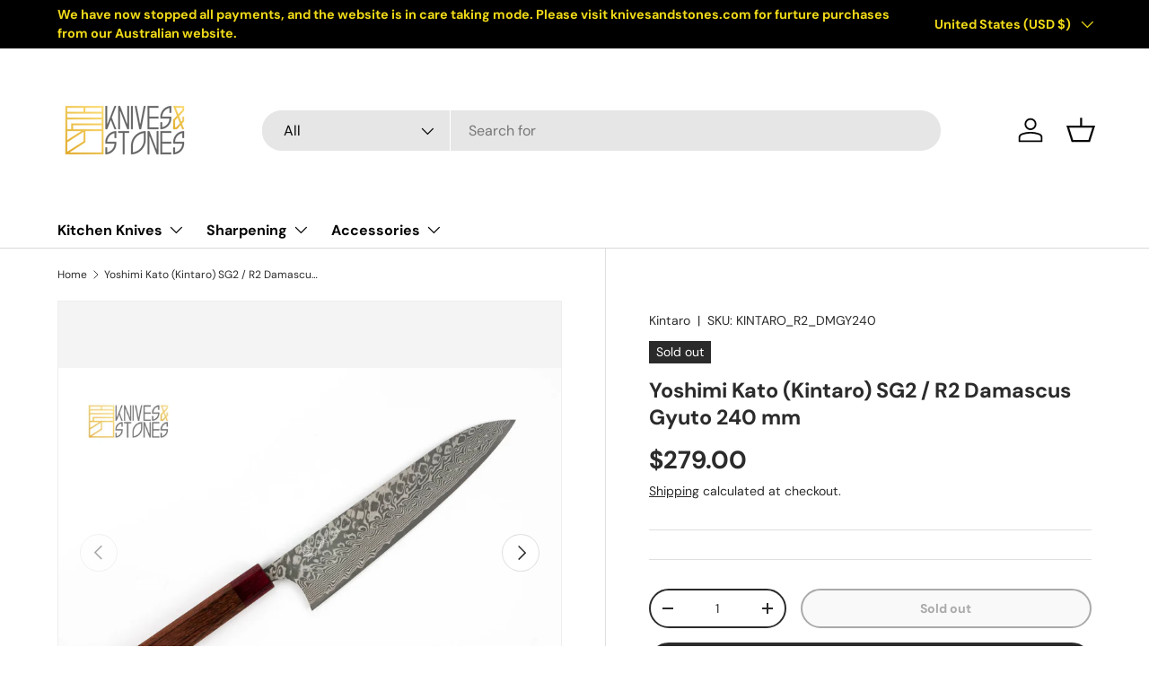

--- FILE ---
content_type: text/html; charset=utf-8
request_url: https://knivesandstones.us/products/yoshimi-kato-kintaro-sg2-r2-damascus-gyuto-240-mm
body_size: 27765
content:
<!doctype html>
<html class="no-js" lang="en" dir="ltr">
<head><meta charset="utf-8">
<meta name="viewport" content="width=device-width,initial-scale=1">
<title>Yoshimi Kato (Kintaro) SG2 / R2 Damascus Gyuto 240 mm &ndash; K&amp;S - New York</title><link rel="canonical" href="https://knivesandstones.us/products/yoshimi-kato-kintaro-sg2-r2-damascus-gyuto-240-mm"><meta name="description" content="Poplular Yoshimi Kato (Kintaro) Damascus SG2 Gyuto 240mm with rosewood handle  ====== Yoshimi Kato, the son of Master Hiroshi Kato is now taking over as the main blacksmith for the long established brand Kintaro (金太郎) from Takefu Knife Village. Kato-san often work with Kurosaki and their knives are very similar in term"><meta property="og:site_name" content="K&amp;S - New York">
<meta property="og:url" content="https://knivesandstones.us/products/yoshimi-kato-kintaro-sg2-r2-damascus-gyuto-240-mm">
<meta property="og:title" content="Yoshimi Kato (Kintaro) SG2 / R2 Damascus Gyuto 240 mm">
<meta property="og:type" content="product">
<meta property="og:description" content="Poplular Yoshimi Kato (Kintaro) Damascus SG2 Gyuto 240mm with rosewood handle  ====== Yoshimi Kato, the son of Master Hiroshi Kato is now taking over as the main blacksmith for the long established brand Kintaro (金太郎) from Takefu Knife Village. Kato-san often work with Kurosaki and their knives are very similar in term"><meta property="og:image" content="http://knivesandstones.us/cdn/shop/products/Yoshimi_Kato_SG2_Damascus_Gyuto_240mm_Red_Handle_a.jpg?crop=center&height=1200&v=1583058654&width=1200">
  <meta property="og:image:secure_url" content="https://knivesandstones.us/cdn/shop/products/Yoshimi_Kato_SG2_Damascus_Gyuto_240mm_Red_Handle_a.jpg?crop=center&height=1200&v=1583058654&width=1200">
  <meta property="og:image:width" content="1640">
  <meta property="og:image:height" content="1200"><meta property="og:price:amount" content="279.00">
  <meta property="og:price:currency" content="USD"><meta name="twitter:card" content="summary_large_image">
<meta name="twitter:title" content="Yoshimi Kato (Kintaro) SG2 / R2 Damascus Gyuto 240 mm">
<meta name="twitter:description" content="Poplular Yoshimi Kato (Kintaro) Damascus SG2 Gyuto 240mm with rosewood handle  ====== Yoshimi Kato, the son of Master Hiroshi Kato is now taking over as the main blacksmith for the long established brand Kintaro (金太郎) from Takefu Knife Village. Kato-san often work with Kurosaki and their knives are very similar in term">
<link rel="preload" href="//knivesandstones.us/cdn/shop/t/6/assets/main.css?v=171986751195675404661724370868" as="style"><style data-shopify>
@font-face {
  font-family: "DM Sans";
  font-weight: 400;
  font-style: normal;
  font-display: swap;
  src: url("//knivesandstones.us/cdn/fonts/dm_sans/dmsans_n4.ec80bd4dd7e1a334c969c265873491ae56018d72.woff2") format("woff2"),
       url("//knivesandstones.us/cdn/fonts/dm_sans/dmsans_n4.87bdd914d8a61247b911147ae68e754d695c58a6.woff") format("woff");
}
@font-face {
  font-family: "DM Sans";
  font-weight: 700;
  font-style: normal;
  font-display: swap;
  src: url("//knivesandstones.us/cdn/fonts/dm_sans/dmsans_n7.97e21d81502002291ea1de8aefb79170c6946ce5.woff2") format("woff2"),
       url("//knivesandstones.us/cdn/fonts/dm_sans/dmsans_n7.af5c214f5116410ca1d53a2090665620e78e2e1b.woff") format("woff");
}
@font-face {
  font-family: "DM Sans";
  font-weight: 400;
  font-style: italic;
  font-display: swap;
  src: url("//knivesandstones.us/cdn/fonts/dm_sans/dmsans_i4.b8fe05e69ee95d5a53155c346957d8cbf5081c1a.woff2") format("woff2"),
       url("//knivesandstones.us/cdn/fonts/dm_sans/dmsans_i4.403fe28ee2ea63e142575c0aa47684d65f8c23a0.woff") format("woff");
}
@font-face {
  font-family: "DM Sans";
  font-weight: 700;
  font-style: italic;
  font-display: swap;
  src: url("//knivesandstones.us/cdn/fonts/dm_sans/dmsans_i7.52b57f7d7342eb7255084623d98ab83fd96e7f9b.woff2") format("woff2"),
       url("//knivesandstones.us/cdn/fonts/dm_sans/dmsans_i7.d5e14ef18a1d4a8ce78a4187580b4eb1759c2eda.woff") format("woff");
}
@font-face {
  font-family: "DM Sans";
  font-weight: 700;
  font-style: normal;
  font-display: swap;
  src: url("//knivesandstones.us/cdn/fonts/dm_sans/dmsans_n7.97e21d81502002291ea1de8aefb79170c6946ce5.woff2") format("woff2"),
       url("//knivesandstones.us/cdn/fonts/dm_sans/dmsans_n7.af5c214f5116410ca1d53a2090665620e78e2e1b.woff") format("woff");
}
@font-face {
  font-family: "DM Sans";
  font-weight: 700;
  font-style: normal;
  font-display: swap;
  src: url("//knivesandstones.us/cdn/fonts/dm_sans/dmsans_n7.97e21d81502002291ea1de8aefb79170c6946ce5.woff2") format("woff2"),
       url("//knivesandstones.us/cdn/fonts/dm_sans/dmsans_n7.af5c214f5116410ca1d53a2090665620e78e2e1b.woff") format("woff");
}
:root {
      --bg-color: 255 255 255 / 1.0;
      --bg-color-og: 255 255 255 / 1.0;
      --heading-color: 42 43 42;
      --text-color: 42 43 42;
      --text-color-og: 42 43 42;
      --scrollbar-color: 42 43 42;
      --link-color: 42 43 42;
      --link-color-og: 42 43 42;
      --star-color: 255 159 28;--swatch-border-color-default: 212 213 212;
        --swatch-border-color-active: 149 149 149;
        --swatch-card-size: 24px;
        --swatch-variant-picker-size: 64px;--color-scheme-1-bg: 244 244 244 / 1.0;
      --color-scheme-1-grad: linear-gradient(180deg, rgba(244, 244, 244, 1), rgba(244, 244, 244, 1) 100%);
      --color-scheme-1-heading: 42 43 42;
      --color-scheme-1-text: 42 43 42;
      --color-scheme-1-btn-bg: 255 88 13;
      --color-scheme-1-btn-text: 255 255 255;
      --color-scheme-1-btn-bg-hover: 255 124 64;--color-scheme-2-bg: 42 43 42 / 1.0;
      --color-scheme-2-grad: linear-gradient(225deg, rgba(51, 59, 67, 0.88) 8%, rgba(41, 47, 54, 1) 56%, rgba(20, 20, 20, 1) 92%);
      --color-scheme-2-heading: 255 88 13;
      --color-scheme-2-text: 255 255 255;
      --color-scheme-2-btn-bg: 255 88 13;
      --color-scheme-2-btn-text: 255 255 255;
      --color-scheme-2-btn-bg-hover: 255 124 64;--color-scheme-3-bg: 255 88 13 / 1.0;
      --color-scheme-3-grad: linear-gradient(46deg, rgba(234, 73, 0, 1) 8%, rgba(234, 73, 0, 1) 32%, rgba(255, 88, 13, 0.88) 92%);
      --color-scheme-3-heading: 255 255 255;
      --color-scheme-3-text: 255 255 255;
      --color-scheme-3-btn-bg: 42 43 42;
      --color-scheme-3-btn-text: 255 255 255;
      --color-scheme-3-btn-bg-hover: 82 83 82;

      --drawer-bg-color: 255 255 255 / 1.0;
      --drawer-text-color: 42 43 42;

      --panel-bg-color: 244 244 244 / 1.0;
      --panel-heading-color: 42 43 42;
      --panel-text-color: 42 43 42;

      --in-stock-text-color: 44 126 63;
      --low-stock-text-color: 210 134 26;
      --very-low-stock-text-color: 180 12 28;
      --no-stock-text-color: 119 119 119;
      --no-stock-backordered-text-color: 119 119 119;

      --error-bg-color: 252 237 238;
      --error-text-color: 180 12 28;
      --success-bg-color: 232 246 234;
      --success-text-color: 44 126 63;
      --info-bg-color: 228 237 250;
      --info-text-color: 26 102 210;

      --heading-font-family: "DM Sans", sans-serif;
      --heading-font-style: normal;
      --heading-font-weight: 700;
      --heading-scale-start: 4;

      --navigation-font-family: "DM Sans", sans-serif;
      --navigation-font-style: normal;
      --navigation-font-weight: 700;--heading-text-transform: none;
--subheading-text-transform: none;
      --body-font-family: "DM Sans", sans-serif;
      --body-font-style: normal;
      --body-font-weight: 400;
      --body-font-size: 16;

      --section-gap: 48;
      --heading-gap: calc(8 * var(--space-unit));--grid-column-gap: 20px;--btn-bg-color: 42 43 42;
      --btn-bg-hover-color: 82 83 82;
      --btn-text-color: 255 255 255;
      --btn-bg-color-og: 42 43 42;
      --btn-text-color-og: 255 255 255;
      --btn-alt-bg-color: 255 255 255;
      --btn-alt-bg-alpha: 1.0;
      --btn-alt-text-color: 42 43 42;
      --btn-border-width: 2px;
      --btn-padding-y: 12px;

      
      --btn-border-radius: 28px;
      

      --btn-lg-border-radius: 50%;
      --btn-icon-border-radius: 50%;
      --input-with-btn-inner-radius: var(--btn-border-radius);

      --input-bg-color: 255 255 255 / 1.0;
      --input-text-color: 42 43 42;
      --input-border-width: 2px;
      --input-border-radius: 26px;
      --textarea-border-radius: 12px;
      --input-border-radius: 28px;
      --input-lg-border-radius: 34px;
      --input-bg-color-diff-3: #f7f7f7;
      --input-bg-color-diff-6: #f0f0f0;

      --modal-border-radius: 16px;
      --modal-overlay-color: 0 0 0;
      --modal-overlay-opacity: 0.4;
      --drawer-border-radius: 16px;
      --overlay-border-radius: 0px;--custom-label-bg-color: 13 44 84;
      --custom-label-text-color: 255 255 255;--sale-label-bg-color: 170 17 85;
      --sale-label-text-color: 255 255 255;--sold-out-label-bg-color: 42 43 42;
      --sold-out-label-text-color: 255 255 255;--new-label-bg-color: 127 184 0;
      --new-label-text-color: 255 255 255;--preorder-label-bg-color: 0 166 237;
      --preorder-label-text-color: 255 255 255;

      --page-width: 1260px;
      --gutter-sm: 20px;
      --gutter-md: 32px;
      --gutter-lg: 64px;

      --payment-terms-bg-color: #ffffff;

      --coll-card-bg-color: #F9F9F9;
      --coll-card-border-color: #f2f2f2;
        
          --aos-animate-duration: 0.6s;
        

        
          --aos-min-width: 0;
        
      

      --reading-width: 48em;
    }

    @media (max-width: 769px) {
      :root {
        --reading-width: 36em;
      }
    }
  </style><link rel="stylesheet" href="//knivesandstones.us/cdn/shop/t/6/assets/main.css?v=171986751195675404661724370868">
  <script src="//knivesandstones.us/cdn/shop/t/6/assets/main.js?v=2050684634816504901724370868" defer="defer"></script><link rel="preload" href="//knivesandstones.us/cdn/fonts/dm_sans/dmsans_n4.ec80bd4dd7e1a334c969c265873491ae56018d72.woff2" as="font" type="font/woff2" crossorigin fetchpriority="high"><link rel="preload" href="//knivesandstones.us/cdn/fonts/dm_sans/dmsans_n7.97e21d81502002291ea1de8aefb79170c6946ce5.woff2" as="font" type="font/woff2" crossorigin fetchpriority="high"><script>window.performance && window.performance.mark && window.performance.mark('shopify.content_for_header.start');</script><meta id="shopify-digital-wallet" name="shopify-digital-wallet" content="/8745746468/digital_wallets/dialog">
<link rel="alternate" type="application/json+oembed" href="https://knivesandstones.us/products/yoshimi-kato-kintaro-sg2-r2-damascus-gyuto-240-mm.oembed">
<script async="async" src="/checkouts/internal/preloads.js?locale=en-US"></script>
<script id="shopify-features" type="application/json">{"accessToken":"e2e2499c217cf323ee72fda0d8c5d75e","betas":["rich-media-storefront-analytics"],"domain":"knivesandstones.us","predictiveSearch":true,"shopId":8745746468,"locale":"en"}</script>
<script>var Shopify = Shopify || {};
Shopify.shop = "knives-and-stones.myshopify.com";
Shopify.locale = "en";
Shopify.currency = {"active":"USD","rate":"1.0"};
Shopify.country = "US";
Shopify.theme = {"name":"Copy of Enterprise","id":162973614327,"schema_name":"Enterprise","schema_version":"1.5.2","theme_store_id":1657,"role":"main"};
Shopify.theme.handle = "null";
Shopify.theme.style = {"id":null,"handle":null};
Shopify.cdnHost = "knivesandstones.us/cdn";
Shopify.routes = Shopify.routes || {};
Shopify.routes.root = "/";</script>
<script type="module">!function(o){(o.Shopify=o.Shopify||{}).modules=!0}(window);</script>
<script>!function(o){function n(){var o=[];function n(){o.push(Array.prototype.slice.apply(arguments))}return n.q=o,n}var t=o.Shopify=o.Shopify||{};t.loadFeatures=n(),t.autoloadFeatures=n()}(window);</script>
<script id="shop-js-analytics" type="application/json">{"pageType":"product"}</script>
<script defer="defer" async type="module" src="//knivesandstones.us/cdn/shopifycloud/shop-js/modules/v2/client.init-shop-cart-sync_BT-GjEfc.en.esm.js"></script>
<script defer="defer" async type="module" src="//knivesandstones.us/cdn/shopifycloud/shop-js/modules/v2/chunk.common_D58fp_Oc.esm.js"></script>
<script defer="defer" async type="module" src="//knivesandstones.us/cdn/shopifycloud/shop-js/modules/v2/chunk.modal_xMitdFEc.esm.js"></script>
<script type="module">
  await import("//knivesandstones.us/cdn/shopifycloud/shop-js/modules/v2/client.init-shop-cart-sync_BT-GjEfc.en.esm.js");
await import("//knivesandstones.us/cdn/shopifycloud/shop-js/modules/v2/chunk.common_D58fp_Oc.esm.js");
await import("//knivesandstones.us/cdn/shopifycloud/shop-js/modules/v2/chunk.modal_xMitdFEc.esm.js");

  window.Shopify.SignInWithShop?.initShopCartSync?.({"fedCMEnabled":true,"windoidEnabled":true});

</script>
<script>(function() {
  var isLoaded = false;
  function asyncLoad() {
    if (isLoaded) return;
    isLoaded = true;
    var urls = ["https:\/\/js.smile.io\/v1\/smile-shopify.js?shop=knives-and-stones.myshopify.com","https:\/\/cdn.nfcube.com\/instafeed-148a1ac6b48f2a97d0ee41667e71c31e.js?shop=knives-and-stones.myshopify.com","https:\/\/shopify-widget.route.com\/shopify.widget.js?shop=knives-and-stones.myshopify.com"];
    for (var i = 0; i < urls.length; i++) {
      var s = document.createElement('script');
      s.type = 'text/javascript';
      s.async = true;
      s.src = urls[i];
      var x = document.getElementsByTagName('script')[0];
      x.parentNode.insertBefore(s, x);
    }
  };
  if(window.attachEvent) {
    window.attachEvent('onload', asyncLoad);
  } else {
    window.addEventListener('load', asyncLoad, false);
  }
})();</script>
<script id="__st">var __st={"a":8745746468,"offset":-18000,"reqid":"81254d77-1e7a-463b-880f-0590415a93ee-1769038362","pageurl":"knivesandstones.us\/products\/yoshimi-kato-kintaro-sg2-r2-damascus-gyuto-240-mm","u":"f2406d66931f","p":"product","rtyp":"product","rid":4527472508985};</script>
<script>window.ShopifyPaypalV4VisibilityTracking = true;</script>
<script id="captcha-bootstrap">!function(){'use strict';const t='contact',e='account',n='new_comment',o=[[t,t],['blogs',n],['comments',n],[t,'customer']],c=[[e,'customer_login'],[e,'guest_login'],[e,'recover_customer_password'],[e,'create_customer']],r=t=>t.map((([t,e])=>`form[action*='/${t}']:not([data-nocaptcha='true']) input[name='form_type'][value='${e}']`)).join(','),a=t=>()=>t?[...document.querySelectorAll(t)].map((t=>t.form)):[];function s(){const t=[...o],e=r(t);return a(e)}const i='password',u='form_key',d=['recaptcha-v3-token','g-recaptcha-response','h-captcha-response',i],f=()=>{try{return window.sessionStorage}catch{return}},m='__shopify_v',_=t=>t.elements[u];function p(t,e,n=!1){try{const o=window.sessionStorage,c=JSON.parse(o.getItem(e)),{data:r}=function(t){const{data:e,action:n}=t;return t[m]||n?{data:e,action:n}:{data:t,action:n}}(c);for(const[e,n]of Object.entries(r))t.elements[e]&&(t.elements[e].value=n);n&&o.removeItem(e)}catch(o){console.error('form repopulation failed',{error:o})}}const l='form_type',E='cptcha';function T(t){t.dataset[E]=!0}const w=window,h=w.document,L='Shopify',v='ce_forms',y='captcha';let A=!1;((t,e)=>{const n=(g='f06e6c50-85a8-45c8-87d0-21a2b65856fe',I='https://cdn.shopify.com/shopifycloud/storefront-forms-hcaptcha/ce_storefront_forms_captcha_hcaptcha.v1.5.2.iife.js',D={infoText:'Protected by hCaptcha',privacyText:'Privacy',termsText:'Terms'},(t,e,n)=>{const o=w[L][v],c=o.bindForm;if(c)return c(t,g,e,D).then(n);var r;o.q.push([[t,g,e,D],n]),r=I,A||(h.body.append(Object.assign(h.createElement('script'),{id:'captcha-provider',async:!0,src:r})),A=!0)});var g,I,D;w[L]=w[L]||{},w[L][v]=w[L][v]||{},w[L][v].q=[],w[L][y]=w[L][y]||{},w[L][y].protect=function(t,e){n(t,void 0,e),T(t)},Object.freeze(w[L][y]),function(t,e,n,w,h,L){const[v,y,A,g]=function(t,e,n){const i=e?o:[],u=t?c:[],d=[...i,...u],f=r(d),m=r(i),_=r(d.filter((([t,e])=>n.includes(e))));return[a(f),a(m),a(_),s()]}(w,h,L),I=t=>{const e=t.target;return e instanceof HTMLFormElement?e:e&&e.form},D=t=>v().includes(t);t.addEventListener('submit',(t=>{const e=I(t);if(!e)return;const n=D(e)&&!e.dataset.hcaptchaBound&&!e.dataset.recaptchaBound,o=_(e),c=g().includes(e)&&(!o||!o.value);(n||c)&&t.preventDefault(),c&&!n&&(function(t){try{if(!f())return;!function(t){const e=f();if(!e)return;const n=_(t);if(!n)return;const o=n.value;o&&e.removeItem(o)}(t);const e=Array.from(Array(32),(()=>Math.random().toString(36)[2])).join('');!function(t,e){_(t)||t.append(Object.assign(document.createElement('input'),{type:'hidden',name:u})),t.elements[u].value=e}(t,e),function(t,e){const n=f();if(!n)return;const o=[...t.querySelectorAll(`input[type='${i}']`)].map((({name:t})=>t)),c=[...d,...o],r={};for(const[a,s]of new FormData(t).entries())c.includes(a)||(r[a]=s);n.setItem(e,JSON.stringify({[m]:1,action:t.action,data:r}))}(t,e)}catch(e){console.error('failed to persist form',e)}}(e),e.submit())}));const S=(t,e)=>{t&&!t.dataset[E]&&(n(t,e.some((e=>e===t))),T(t))};for(const o of['focusin','change'])t.addEventListener(o,(t=>{const e=I(t);D(e)&&S(e,y())}));const B=e.get('form_key'),M=e.get(l),P=B&&M;t.addEventListener('DOMContentLoaded',(()=>{const t=y();if(P)for(const e of t)e.elements[l].value===M&&p(e,B);[...new Set([...A(),...v().filter((t=>'true'===t.dataset.shopifyCaptcha))])].forEach((e=>S(e,t)))}))}(h,new URLSearchParams(w.location.search),n,t,e,['guest_login'])})(!0,!0)}();</script>
<script integrity="sha256-4kQ18oKyAcykRKYeNunJcIwy7WH5gtpwJnB7kiuLZ1E=" data-source-attribution="shopify.loadfeatures" defer="defer" src="//knivesandstones.us/cdn/shopifycloud/storefront/assets/storefront/load_feature-a0a9edcb.js" crossorigin="anonymous"></script>
<script data-source-attribution="shopify.dynamic_checkout.dynamic.init">var Shopify=Shopify||{};Shopify.PaymentButton=Shopify.PaymentButton||{isStorefrontPortableWallets:!0,init:function(){window.Shopify.PaymentButton.init=function(){};var t=document.createElement("script");t.src="https://knivesandstones.us/cdn/shopifycloud/portable-wallets/latest/portable-wallets.en.js",t.type="module",document.head.appendChild(t)}};
</script>
<script data-source-attribution="shopify.dynamic_checkout.buyer_consent">
  function portableWalletsHideBuyerConsent(e){var t=document.getElementById("shopify-buyer-consent"),n=document.getElementById("shopify-subscription-policy-button");t&&n&&(t.classList.add("hidden"),t.setAttribute("aria-hidden","true"),n.removeEventListener("click",e))}function portableWalletsShowBuyerConsent(e){var t=document.getElementById("shopify-buyer-consent"),n=document.getElementById("shopify-subscription-policy-button");t&&n&&(t.classList.remove("hidden"),t.removeAttribute("aria-hidden"),n.addEventListener("click",e))}window.Shopify?.PaymentButton&&(window.Shopify.PaymentButton.hideBuyerConsent=portableWalletsHideBuyerConsent,window.Shopify.PaymentButton.showBuyerConsent=portableWalletsShowBuyerConsent);
</script>
<script>
  function portableWalletsCleanup(e){e&&e.src&&console.error("Failed to load portable wallets script "+e.src);var t=document.querySelectorAll("shopify-accelerated-checkout .shopify-payment-button__skeleton, shopify-accelerated-checkout-cart .wallet-cart-button__skeleton"),e=document.getElementById("shopify-buyer-consent");for(let e=0;e<t.length;e++)t[e].remove();e&&e.remove()}function portableWalletsNotLoadedAsModule(e){e instanceof ErrorEvent&&"string"==typeof e.message&&e.message.includes("import.meta")&&"string"==typeof e.filename&&e.filename.includes("portable-wallets")&&(window.removeEventListener("error",portableWalletsNotLoadedAsModule),window.Shopify.PaymentButton.failedToLoad=e,"loading"===document.readyState?document.addEventListener("DOMContentLoaded",window.Shopify.PaymentButton.init):window.Shopify.PaymentButton.init())}window.addEventListener("error",portableWalletsNotLoadedAsModule);
</script>

<script type="module" src="https://knivesandstones.us/cdn/shopifycloud/portable-wallets/latest/portable-wallets.en.js" onError="portableWalletsCleanup(this)" crossorigin="anonymous"></script>
<script nomodule>
  document.addEventListener("DOMContentLoaded", portableWalletsCleanup);
</script>

<link id="shopify-accelerated-checkout-styles" rel="stylesheet" media="screen" href="https://knivesandstones.us/cdn/shopifycloud/portable-wallets/latest/accelerated-checkout-backwards-compat.css" crossorigin="anonymous">
<style id="shopify-accelerated-checkout-cart">
        #shopify-buyer-consent {
  margin-top: 1em;
  display: inline-block;
  width: 100%;
}

#shopify-buyer-consent.hidden {
  display: none;
}

#shopify-subscription-policy-button {
  background: none;
  border: none;
  padding: 0;
  text-decoration: underline;
  font-size: inherit;
  cursor: pointer;
}

#shopify-subscription-policy-button::before {
  box-shadow: none;
}

      </style>
<script id="sections-script" data-sections="header,footer" defer="defer" src="//knivesandstones.us/cdn/shop/t/6/compiled_assets/scripts.js?v=1450"></script>
<script>window.performance && window.performance.mark && window.performance.mark('shopify.content_for_header.end');</script>

    <script src="//knivesandstones.us/cdn/shop/t/6/assets/animate-on-scroll.js?v=15249566486942820451724370868" defer="defer"></script>
    <link rel="stylesheet" href="//knivesandstones.us/cdn/shop/t/6/assets/animate-on-scroll.css?v=116194678796051782541724370868">
  

  <script>document.documentElement.className = document.documentElement.className.replace('no-js', 'js');</script><!-- CC Custom Head Start --><!-- CC Custom Head End --><link href="https://monorail-edge.shopifysvc.com" rel="dns-prefetch">
<script>(function(){if ("sendBeacon" in navigator && "performance" in window) {try {var session_token_from_headers = performance.getEntriesByType('navigation')[0].serverTiming.find(x => x.name == '_s').description;} catch {var session_token_from_headers = undefined;}var session_cookie_matches = document.cookie.match(/_shopify_s=([^;]*)/);var session_token_from_cookie = session_cookie_matches && session_cookie_matches.length === 2 ? session_cookie_matches[1] : "";var session_token = session_token_from_headers || session_token_from_cookie || "";function handle_abandonment_event(e) {var entries = performance.getEntries().filter(function(entry) {return /monorail-edge.shopifysvc.com/.test(entry.name);});if (!window.abandonment_tracked && entries.length === 0) {window.abandonment_tracked = true;var currentMs = Date.now();var navigation_start = performance.timing.navigationStart;var payload = {shop_id: 8745746468,url: window.location.href,navigation_start,duration: currentMs - navigation_start,session_token,page_type: "product"};window.navigator.sendBeacon("https://monorail-edge.shopifysvc.com/v1/produce", JSON.stringify({schema_id: "online_store_buyer_site_abandonment/1.1",payload: payload,metadata: {event_created_at_ms: currentMs,event_sent_at_ms: currentMs}}));}}window.addEventListener('pagehide', handle_abandonment_event);}}());</script>
<script id="web-pixels-manager-setup">(function e(e,d,r,n,o){if(void 0===o&&(o={}),!Boolean(null===(a=null===(i=window.Shopify)||void 0===i?void 0:i.analytics)||void 0===a?void 0:a.replayQueue)){var i,a;window.Shopify=window.Shopify||{};var t=window.Shopify;t.analytics=t.analytics||{};var s=t.analytics;s.replayQueue=[],s.publish=function(e,d,r){return s.replayQueue.push([e,d,r]),!0};try{self.performance.mark("wpm:start")}catch(e){}var l=function(){var e={modern:/Edge?\/(1{2}[4-9]|1[2-9]\d|[2-9]\d{2}|\d{4,})\.\d+(\.\d+|)|Firefox\/(1{2}[4-9]|1[2-9]\d|[2-9]\d{2}|\d{4,})\.\d+(\.\d+|)|Chrom(ium|e)\/(9{2}|\d{3,})\.\d+(\.\d+|)|(Maci|X1{2}).+ Version\/(15\.\d+|(1[6-9]|[2-9]\d|\d{3,})\.\d+)([,.]\d+|)( \(\w+\)|)( Mobile\/\w+|) Safari\/|Chrome.+OPR\/(9{2}|\d{3,})\.\d+\.\d+|(CPU[ +]OS|iPhone[ +]OS|CPU[ +]iPhone|CPU IPhone OS|CPU iPad OS)[ +]+(15[._]\d+|(1[6-9]|[2-9]\d|\d{3,})[._]\d+)([._]\d+|)|Android:?[ /-](13[3-9]|1[4-9]\d|[2-9]\d{2}|\d{4,})(\.\d+|)(\.\d+|)|Android.+Firefox\/(13[5-9]|1[4-9]\d|[2-9]\d{2}|\d{4,})\.\d+(\.\d+|)|Android.+Chrom(ium|e)\/(13[3-9]|1[4-9]\d|[2-9]\d{2}|\d{4,})\.\d+(\.\d+|)|SamsungBrowser\/([2-9]\d|\d{3,})\.\d+/,legacy:/Edge?\/(1[6-9]|[2-9]\d|\d{3,})\.\d+(\.\d+|)|Firefox\/(5[4-9]|[6-9]\d|\d{3,})\.\d+(\.\d+|)|Chrom(ium|e)\/(5[1-9]|[6-9]\d|\d{3,})\.\d+(\.\d+|)([\d.]+$|.*Safari\/(?![\d.]+ Edge\/[\d.]+$))|(Maci|X1{2}).+ Version\/(10\.\d+|(1[1-9]|[2-9]\d|\d{3,})\.\d+)([,.]\d+|)( \(\w+\)|)( Mobile\/\w+|) Safari\/|Chrome.+OPR\/(3[89]|[4-9]\d|\d{3,})\.\d+\.\d+|(CPU[ +]OS|iPhone[ +]OS|CPU[ +]iPhone|CPU IPhone OS|CPU iPad OS)[ +]+(10[._]\d+|(1[1-9]|[2-9]\d|\d{3,})[._]\d+)([._]\d+|)|Android:?[ /-](13[3-9]|1[4-9]\d|[2-9]\d{2}|\d{4,})(\.\d+|)(\.\d+|)|Mobile Safari.+OPR\/([89]\d|\d{3,})\.\d+\.\d+|Android.+Firefox\/(13[5-9]|1[4-9]\d|[2-9]\d{2}|\d{4,})\.\d+(\.\d+|)|Android.+Chrom(ium|e)\/(13[3-9]|1[4-9]\d|[2-9]\d{2}|\d{4,})\.\d+(\.\d+|)|Android.+(UC? ?Browser|UCWEB|U3)[ /]?(15\.([5-9]|\d{2,})|(1[6-9]|[2-9]\d|\d{3,})\.\d+)\.\d+|SamsungBrowser\/(5\.\d+|([6-9]|\d{2,})\.\d+)|Android.+MQ{2}Browser\/(14(\.(9|\d{2,})|)|(1[5-9]|[2-9]\d|\d{3,})(\.\d+|))(\.\d+|)|K[Aa][Ii]OS\/(3\.\d+|([4-9]|\d{2,})\.\d+)(\.\d+|)/},d=e.modern,r=e.legacy,n=navigator.userAgent;return n.match(d)?"modern":n.match(r)?"legacy":"unknown"}(),u="modern"===l?"modern":"legacy",c=(null!=n?n:{modern:"",legacy:""})[u],f=function(e){return[e.baseUrl,"/wpm","/b",e.hashVersion,"modern"===e.buildTarget?"m":"l",".js"].join("")}({baseUrl:d,hashVersion:r,buildTarget:u}),m=function(e){var d=e.version,r=e.bundleTarget,n=e.surface,o=e.pageUrl,i=e.monorailEndpoint;return{emit:function(e){var a=e.status,t=e.errorMsg,s=(new Date).getTime(),l=JSON.stringify({metadata:{event_sent_at_ms:s},events:[{schema_id:"web_pixels_manager_load/3.1",payload:{version:d,bundle_target:r,page_url:o,status:a,surface:n,error_msg:t},metadata:{event_created_at_ms:s}}]});if(!i)return console&&console.warn&&console.warn("[Web Pixels Manager] No Monorail endpoint provided, skipping logging."),!1;try{return self.navigator.sendBeacon.bind(self.navigator)(i,l)}catch(e){}var u=new XMLHttpRequest;try{return u.open("POST",i,!0),u.setRequestHeader("Content-Type","text/plain"),u.send(l),!0}catch(e){return console&&console.warn&&console.warn("[Web Pixels Manager] Got an unhandled error while logging to Monorail."),!1}}}}({version:r,bundleTarget:l,surface:e.surface,pageUrl:self.location.href,monorailEndpoint:e.monorailEndpoint});try{o.browserTarget=l,function(e){var d=e.src,r=e.async,n=void 0===r||r,o=e.onload,i=e.onerror,a=e.sri,t=e.scriptDataAttributes,s=void 0===t?{}:t,l=document.createElement("script"),u=document.querySelector("head"),c=document.querySelector("body");if(l.async=n,l.src=d,a&&(l.integrity=a,l.crossOrigin="anonymous"),s)for(var f in s)if(Object.prototype.hasOwnProperty.call(s,f))try{l.dataset[f]=s[f]}catch(e){}if(o&&l.addEventListener("load",o),i&&l.addEventListener("error",i),u)u.appendChild(l);else{if(!c)throw new Error("Did not find a head or body element to append the script");c.appendChild(l)}}({src:f,async:!0,onload:function(){if(!function(){var e,d;return Boolean(null===(d=null===(e=window.Shopify)||void 0===e?void 0:e.analytics)||void 0===d?void 0:d.initialized)}()){var d=window.webPixelsManager.init(e)||void 0;if(d){var r=window.Shopify.analytics;r.replayQueue.forEach((function(e){var r=e[0],n=e[1],o=e[2];d.publishCustomEvent(r,n,o)})),r.replayQueue=[],r.publish=d.publishCustomEvent,r.visitor=d.visitor,r.initialized=!0}}},onerror:function(){return m.emit({status:"failed",errorMsg:"".concat(f," has failed to load")})},sri:function(e){var d=/^sha384-[A-Za-z0-9+/=]+$/;return"string"==typeof e&&d.test(e)}(c)?c:"",scriptDataAttributes:o}),m.emit({status:"loading"})}catch(e){m.emit({status:"failed",errorMsg:(null==e?void 0:e.message)||"Unknown error"})}}})({shopId: 8745746468,storefrontBaseUrl: "https://knivesandstones.us",extensionsBaseUrl: "https://extensions.shopifycdn.com/cdn/shopifycloud/web-pixels-manager",monorailEndpoint: "https://monorail-edge.shopifysvc.com/unstable/produce_batch",surface: "storefront-renderer",enabledBetaFlags: ["2dca8a86"],webPixelsConfigList: [{"id":"shopify-app-pixel","configuration":"{}","eventPayloadVersion":"v1","runtimeContext":"STRICT","scriptVersion":"0450","apiClientId":"shopify-pixel","type":"APP","privacyPurposes":["ANALYTICS","MARKETING"]},{"id":"shopify-custom-pixel","eventPayloadVersion":"v1","runtimeContext":"LAX","scriptVersion":"0450","apiClientId":"shopify-pixel","type":"CUSTOM","privacyPurposes":["ANALYTICS","MARKETING"]}],isMerchantRequest: false,initData: {"shop":{"name":"K\u0026S - New York","paymentSettings":{"currencyCode":"USD"},"myshopifyDomain":"knives-and-stones.myshopify.com","countryCode":"US","storefrontUrl":"https:\/\/knivesandstones.us"},"customer":null,"cart":null,"checkout":null,"productVariants":[{"price":{"amount":279.0,"currencyCode":"USD"},"product":{"title":"Yoshimi Kato (Kintaro) SG2 \/ R2 Damascus Gyuto 240 mm","vendor":"Kintaro","id":"4527472508985","untranslatedTitle":"Yoshimi Kato (Kintaro) SG2 \/ R2 Damascus Gyuto 240 mm","url":"\/products\/yoshimi-kato-kintaro-sg2-r2-damascus-gyuto-240-mm","type":"kitchen knife"},"id":"31458137800761","image":{"src":"\/\/knivesandstones.us\/cdn\/shop\/products\/Yoshimi_Kato_SG2_Damascus_Gyuto_240mm_Red_Handle_a.jpg?v=1583058654"},"sku":"KINTARO_R2_DMGY240","title":"Default Title","untranslatedTitle":"Default Title"}],"purchasingCompany":null},},"https://knivesandstones.us/cdn","fcfee988w5aeb613cpc8e4bc33m6693e112",{"modern":"","legacy":""},{"shopId":"8745746468","storefrontBaseUrl":"https:\/\/knivesandstones.us","extensionBaseUrl":"https:\/\/extensions.shopifycdn.com\/cdn\/shopifycloud\/web-pixels-manager","surface":"storefront-renderer","enabledBetaFlags":"[\"2dca8a86\"]","isMerchantRequest":"false","hashVersion":"fcfee988w5aeb613cpc8e4bc33m6693e112","publish":"custom","events":"[[\"page_viewed\",{}],[\"product_viewed\",{\"productVariant\":{\"price\":{\"amount\":279.0,\"currencyCode\":\"USD\"},\"product\":{\"title\":\"Yoshimi Kato (Kintaro) SG2 \/ R2 Damascus Gyuto 240 mm\",\"vendor\":\"Kintaro\",\"id\":\"4527472508985\",\"untranslatedTitle\":\"Yoshimi Kato (Kintaro) SG2 \/ R2 Damascus Gyuto 240 mm\",\"url\":\"\/products\/yoshimi-kato-kintaro-sg2-r2-damascus-gyuto-240-mm\",\"type\":\"kitchen knife\"},\"id\":\"31458137800761\",\"image\":{\"src\":\"\/\/knivesandstones.us\/cdn\/shop\/products\/Yoshimi_Kato_SG2_Damascus_Gyuto_240mm_Red_Handle_a.jpg?v=1583058654\"},\"sku\":\"KINTARO_R2_DMGY240\",\"title\":\"Default Title\",\"untranslatedTitle\":\"Default Title\"}}]]"});</script><script>
  window.ShopifyAnalytics = window.ShopifyAnalytics || {};
  window.ShopifyAnalytics.meta = window.ShopifyAnalytics.meta || {};
  window.ShopifyAnalytics.meta.currency = 'USD';
  var meta = {"product":{"id":4527472508985,"gid":"gid:\/\/shopify\/Product\/4527472508985","vendor":"Kintaro","type":"kitchen knife","handle":"yoshimi-kato-kintaro-sg2-r2-damascus-gyuto-240-mm","variants":[{"id":31458137800761,"price":27900,"name":"Yoshimi Kato (Kintaro) SG2 \/ R2 Damascus Gyuto 240 mm","public_title":null,"sku":"KINTARO_R2_DMGY240"}],"remote":false},"page":{"pageType":"product","resourceType":"product","resourceId":4527472508985,"requestId":"81254d77-1e7a-463b-880f-0590415a93ee-1769038362"}};
  for (var attr in meta) {
    window.ShopifyAnalytics.meta[attr] = meta[attr];
  }
</script>
<script class="analytics">
  (function () {
    var customDocumentWrite = function(content) {
      var jquery = null;

      if (window.jQuery) {
        jquery = window.jQuery;
      } else if (window.Checkout && window.Checkout.$) {
        jquery = window.Checkout.$;
      }

      if (jquery) {
        jquery('body').append(content);
      }
    };

    var hasLoggedConversion = function(token) {
      if (token) {
        return document.cookie.indexOf('loggedConversion=' + token) !== -1;
      }
      return false;
    }

    var setCookieIfConversion = function(token) {
      if (token) {
        var twoMonthsFromNow = new Date(Date.now());
        twoMonthsFromNow.setMonth(twoMonthsFromNow.getMonth() + 2);

        document.cookie = 'loggedConversion=' + token + '; expires=' + twoMonthsFromNow;
      }
    }

    var trekkie = window.ShopifyAnalytics.lib = window.trekkie = window.trekkie || [];
    if (trekkie.integrations) {
      return;
    }
    trekkie.methods = [
      'identify',
      'page',
      'ready',
      'track',
      'trackForm',
      'trackLink'
    ];
    trekkie.factory = function(method) {
      return function() {
        var args = Array.prototype.slice.call(arguments);
        args.unshift(method);
        trekkie.push(args);
        return trekkie;
      };
    };
    for (var i = 0; i < trekkie.methods.length; i++) {
      var key = trekkie.methods[i];
      trekkie[key] = trekkie.factory(key);
    }
    trekkie.load = function(config) {
      trekkie.config = config || {};
      trekkie.config.initialDocumentCookie = document.cookie;
      var first = document.getElementsByTagName('script')[0];
      var script = document.createElement('script');
      script.type = 'text/javascript';
      script.onerror = function(e) {
        var scriptFallback = document.createElement('script');
        scriptFallback.type = 'text/javascript';
        scriptFallback.onerror = function(error) {
                var Monorail = {
      produce: function produce(monorailDomain, schemaId, payload) {
        var currentMs = new Date().getTime();
        var event = {
          schema_id: schemaId,
          payload: payload,
          metadata: {
            event_created_at_ms: currentMs,
            event_sent_at_ms: currentMs
          }
        };
        return Monorail.sendRequest("https://" + monorailDomain + "/v1/produce", JSON.stringify(event));
      },
      sendRequest: function sendRequest(endpointUrl, payload) {
        // Try the sendBeacon API
        if (window && window.navigator && typeof window.navigator.sendBeacon === 'function' && typeof window.Blob === 'function' && !Monorail.isIos12()) {
          var blobData = new window.Blob([payload], {
            type: 'text/plain'
          });

          if (window.navigator.sendBeacon(endpointUrl, blobData)) {
            return true;
          } // sendBeacon was not successful

        } // XHR beacon

        var xhr = new XMLHttpRequest();

        try {
          xhr.open('POST', endpointUrl);
          xhr.setRequestHeader('Content-Type', 'text/plain');
          xhr.send(payload);
        } catch (e) {
          console.log(e);
        }

        return false;
      },
      isIos12: function isIos12() {
        return window.navigator.userAgent.lastIndexOf('iPhone; CPU iPhone OS 12_') !== -1 || window.navigator.userAgent.lastIndexOf('iPad; CPU OS 12_') !== -1;
      }
    };
    Monorail.produce('monorail-edge.shopifysvc.com',
      'trekkie_storefront_load_errors/1.1',
      {shop_id: 8745746468,
      theme_id: 162973614327,
      app_name: "storefront",
      context_url: window.location.href,
      source_url: "//knivesandstones.us/cdn/s/trekkie.storefront.9615f8e10e499e09ff0451d383e936edfcfbbf47.min.js"});

        };
        scriptFallback.async = true;
        scriptFallback.src = '//knivesandstones.us/cdn/s/trekkie.storefront.9615f8e10e499e09ff0451d383e936edfcfbbf47.min.js';
        first.parentNode.insertBefore(scriptFallback, first);
      };
      script.async = true;
      script.src = '//knivesandstones.us/cdn/s/trekkie.storefront.9615f8e10e499e09ff0451d383e936edfcfbbf47.min.js';
      first.parentNode.insertBefore(script, first);
    };
    trekkie.load(
      {"Trekkie":{"appName":"storefront","development":false,"defaultAttributes":{"shopId":8745746468,"isMerchantRequest":null,"themeId":162973614327,"themeCityHash":"8059984806501558190","contentLanguage":"en","currency":"USD","eventMetadataId":"85c437a7-3cef-44d9-9a81-e03648f01f2a"},"isServerSideCookieWritingEnabled":true,"monorailRegion":"shop_domain","enabledBetaFlags":["65f19447"]},"Session Attribution":{},"S2S":{"facebookCapiEnabled":false,"source":"trekkie-storefront-renderer","apiClientId":580111}}
    );

    var loaded = false;
    trekkie.ready(function() {
      if (loaded) return;
      loaded = true;

      window.ShopifyAnalytics.lib = window.trekkie;

      var originalDocumentWrite = document.write;
      document.write = customDocumentWrite;
      try { window.ShopifyAnalytics.merchantGoogleAnalytics.call(this); } catch(error) {};
      document.write = originalDocumentWrite;

      window.ShopifyAnalytics.lib.page(null,{"pageType":"product","resourceType":"product","resourceId":4527472508985,"requestId":"81254d77-1e7a-463b-880f-0590415a93ee-1769038362","shopifyEmitted":true});

      var match = window.location.pathname.match(/checkouts\/(.+)\/(thank_you|post_purchase)/)
      var token = match? match[1]: undefined;
      if (!hasLoggedConversion(token)) {
        setCookieIfConversion(token);
        window.ShopifyAnalytics.lib.track("Viewed Product",{"currency":"USD","variantId":31458137800761,"productId":4527472508985,"productGid":"gid:\/\/shopify\/Product\/4527472508985","name":"Yoshimi Kato (Kintaro) SG2 \/ R2 Damascus Gyuto 240 mm","price":"279.00","sku":"KINTARO_R2_DMGY240","brand":"Kintaro","variant":null,"category":"kitchen knife","nonInteraction":true,"remote":false},undefined,undefined,{"shopifyEmitted":true});
      window.ShopifyAnalytics.lib.track("monorail:\/\/trekkie_storefront_viewed_product\/1.1",{"currency":"USD","variantId":31458137800761,"productId":4527472508985,"productGid":"gid:\/\/shopify\/Product\/4527472508985","name":"Yoshimi Kato (Kintaro) SG2 \/ R2 Damascus Gyuto 240 mm","price":"279.00","sku":"KINTARO_R2_DMGY240","brand":"Kintaro","variant":null,"category":"kitchen knife","nonInteraction":true,"remote":false,"referer":"https:\/\/knivesandstones.us\/products\/yoshimi-kato-kintaro-sg2-r2-damascus-gyuto-240-mm"});
      }
    });


        var eventsListenerScript = document.createElement('script');
        eventsListenerScript.async = true;
        eventsListenerScript.src = "//knivesandstones.us/cdn/shopifycloud/storefront/assets/shop_events_listener-3da45d37.js";
        document.getElementsByTagName('head')[0].appendChild(eventsListenerScript);

})();</script>
<script
  defer
  src="https://knivesandstones.us/cdn/shopifycloud/perf-kit/shopify-perf-kit-3.0.4.min.js"
  data-application="storefront-renderer"
  data-shop-id="8745746468"
  data-render-region="gcp-us-central1"
  data-page-type="product"
  data-theme-instance-id="162973614327"
  data-theme-name="Enterprise"
  data-theme-version="1.5.2"
  data-monorail-region="shop_domain"
  data-resource-timing-sampling-rate="10"
  data-shs="true"
  data-shs-beacon="true"
  data-shs-export-with-fetch="true"
  data-shs-logs-sample-rate="1"
  data-shs-beacon-endpoint="https://knivesandstones.us/api/collect"
></script>
</head>

<body class="cc-animate-enabled">
  <a class="skip-link btn btn--primary visually-hidden" href="#main-content" data-ce-role="skip">Skip to content</a><!-- BEGIN sections: header-group -->
<div id="shopify-section-sections--22745557926135__announcement" class="shopify-section shopify-section-group-header-group cc-announcement">
<link href="//knivesandstones.us/cdn/shop/t/6/assets/announcement.css?v=64767389152932430921724370868" rel="stylesheet" type="text/css" media="all" />
  <script src="//knivesandstones.us/cdn/shop/t/6/assets/announcement.js?v=123267429028003703111724370868" defer="defer"></script><style data-shopify>.announcement {
      --announcement-text-color: 239 217 24;
      background-color: #000000;
    }</style><script src="//knivesandstones.us/cdn/shop/t/6/assets/custom-select.js?v=147432982730571550041724370868" defer="defer"></script><announcement-bar class="announcement block text-body-small" data-slide-delay="7000">
    <div class="container">
      <div class="flex">
        <div class="announcement__col--left announcement__col--align-left"><div class="announcement__text flex items-center m-0" >
              <div class="rte"><p><strong>We have now stopped all payments, and the website is in care taking mode. Please visit knivesandstones.com for furture purchases from our Australian website. </strong></p></div>
            </div></div>

        
          <div class="announcement__col--right hidden md:flex md:items-center"><div class="announcement__localization">
                <form method="post" action="/localization" id="nav-localization" accept-charset="UTF-8" class="form localization no-js-hidden" enctype="multipart/form-data"><input type="hidden" name="form_type" value="localization" /><input type="hidden" name="utf8" value="✓" /><input type="hidden" name="_method" value="put" /><input type="hidden" name="return_to" value="/products/yoshimi-kato-kintaro-sg2-r2-damascus-gyuto-240-mm" /><div class="localization__grid"><div class="localization__selector">
        <input type="hidden" name="country_code" value="US">
<country-selector><label class="label visually-hidden no-js-hidden" for="nav-localization-country-button">Country/Region</label><div class="custom-select relative w-full no-js-hidden"><button class="custom-select__btn input items-center" type="button"
            aria-expanded="false" aria-haspopup="listbox" id="nav-localization-country-button"
            >
      <span class="text-start">United States (USD&nbsp;$)</span>
      <svg width="20" height="20" viewBox="0 0 24 24" class="icon" role="presentation" focusable="false" aria-hidden="true">
        <path d="M20 8.5 12.5 16 5 8.5" stroke="currentColor" stroke-width="1.5" fill="none"/>
      </svg>
    </button>
    <ul class="custom-select__listbox absolute invisible" role="listbox" tabindex="-1"
        aria-hidden="true" hidden aria-activedescendant="nav-localization-country-opt-0"><li class="custom-select__option flex items-center js-option" id="nav-localization-country-opt-0" role="option"
            data-value="US"
            
             aria-selected="true">
          <span class="pointer-events-none">United States (USD&nbsp;$)</span>
        </li></ul>
  </div></country-selector></div></div><script>
      customElements.whenDefined('custom-select').then(() => {
        if (!customElements.get('country-selector')) {
          class CountrySelector extends customElements.get('custom-select') {
            constructor() {
              super();
              this.loaded = false;
            }

            async showListbox() {
              if (this.loaded) {
                super.showListbox();
                return;
              }

              this.button.classList.add('is-loading');
              this.button.setAttribute('aria-disabled', 'true');

              try {
                const response = await fetch('?section_id=country-selector');
                if (!response.ok) throw new Error(response.status);

                const tmpl = document.createElement('template');
                tmpl.innerHTML = await response.text();

                const el = tmpl.content.querySelector('.custom-select__listbox');
                this.listbox.innerHTML = el.innerHTML;

                this.options = this.querySelectorAll('.custom-select__option');

                this.popular = this.querySelectorAll('[data-popular]');
                if (this.popular.length) {
                  this.popular[this.popular.length - 1].closest('.custom-select__option')
                    .classList.add('custom-select__option--visual-group-end');
                }

                this.selectedOption = this.querySelector('[aria-selected="true"]');
                if (!this.selectedOption) {
                  this.selectedOption = this.listbox.firstElementChild;
                }

                this.loaded = true;
              } catch {
                this.listbox.innerHTML = '<li>Error fetching countries, please try again.</li>';
              } finally {
                super.showListbox();
                this.button.classList.remove('is-loading');
                this.button.setAttribute('aria-disabled', 'false');
              }
            }

            setButtonWidth() {
              return;
            }
          }

          customElements.define('country-selector', CountrySelector);
        }
      });
    </script><script>
    document.getElementById('nav-localization').addEventListener('change', (evt) => {
      const input = evt.target.previousElementSibling;
      if (input && input.tagName === 'INPUT') {
        input.value = evt.detail.selectedValue;
        evt.currentTarget.submit();
      }
    });
  </script></form>
              </div></div></div>
    </div>
  </announcement-bar>
</div><div id="shopify-section-sections--22745557926135__header" class="shopify-section shopify-section-group-header-group cc-header">
<style data-shopify>.header {
  --bg-color: 255 255 255 / 1.0;
  --text-color: 7 7 7;
  --nav-bg-color: 255 255 255;
  --nav-text-color: 7 7 7;
  --nav-child-bg-color:  255 255 255;
  --nav-child-text-color: 7 7 7;
  --header-accent-color: 119 119 119;
  --search-bg-color: #e6e6e6;
  
  
  }</style><store-header class="header bg-theme-bg text-theme-text has-motion"data-is-sticky="true"style="--header-transition-speed: 300ms">
  <header class="header__grid header__grid--left-logo container flex flex-wrap items-center">
    <div class="header__logo logo flex js-closes-menu"><a class="logo__link inline-block" href="/"><span class="flex" style="max-width: 150px;">
              <img srcset="//knivesandstones.us/cdn/shop/files/BLACK_GRAY.png?v=1724381599&width=150, //knivesandstones.us/cdn/shop/files/BLACK_GRAY.png?v=1724381599&width=300 2x" src="//knivesandstones.us/cdn/shop/files/BLACK_GRAY.png?v=1724381599&width=300"
           style="object-position: 50.0% 50.0%" loading="eager"
           width="300"
           height="300"
           alt="K&amp;S - New York">
            </span></a></div><link rel="stylesheet" href="//knivesandstones.us/cdn/shop/t/6/assets/predictive-search.css?v=33632668381892787391724370868">
        <script src="//knivesandstones.us/cdn/shop/t/6/assets/predictive-search.js?v=158424367886238494141724370868" defer="defer"></script>
        <script src="//knivesandstones.us/cdn/shop/t/6/assets/tabs.js?v=135558236254064818051724370868" defer="defer"></script><div class="header__search relative js-closes-menu"><link rel="stylesheet" href="//knivesandstones.us/cdn/shop/t/6/assets/search-suggestions.css?v=42785600753809748511724370868" media="print" onload="this.media='all'"><link href="//knivesandstones.us/cdn/shop/t/6/assets/product-type-search.css?v=32465786266336344111724370868" rel="stylesheet" type="text/css" media="all" />
<predictive-search class="block" data-loading-text="Loading..."><form class="search relative search--speech search--product-types" role="search" action="/search" method="get">
    <label class="label visually-hidden" for="header-search">Search</label>
    <script src="//knivesandstones.us/cdn/shop/t/6/assets/search-form.js?v=43677551656194261111724370868" defer="defer"></script>
    <search-form class="search__form block">
      <input type="hidden" name="options[prefix]" value="last">
      <input type="search"
             class="search__input w-full input js-search-input"
             id="header-search"
             name="q"
             placeholder="Search for products"
             
               data-placeholder-one="Search for products"
             
             
               data-placeholder-two="Search for articles"
             
             
               data-placeholder-three="Search for collections"
             
             data-placeholder-prompts-mob="false"
             
               data-typing-speed="100"
               data-deleting-speed="60"
               data-delay-after-deleting="500"
               data-delay-before-first-delete="2000"
               data-delay-after-word-typed="2400"
             
             role="combobox"
               autocomplete="off"
               aria-autocomplete="list"
               aria-controls="predictive-search-results"
               aria-owns="predictive-search-results"
               aria-haspopup="listbox"
               aria-expanded="false"
               spellcheck="false">
<custom-select id="product_types" class="search__product-types absolute left-0 top-0 bottom-0 js-search-product-types"><label class="label visually-hidden no-js-hidden" for="product_types-button">Product type</label><div class="custom-select relative w-full no-js-hidden"><button class="custom-select__btn input items-center" type="button"
            aria-expanded="false" aria-haspopup="listbox" id="product_types-button"
            >
      <span class="text-start">All</span>
      <svg width="20" height="20" viewBox="0 0 24 24" class="icon" role="presentation" focusable="false" aria-hidden="true">
        <path d="M20 8.5 12.5 16 5 8.5" stroke="currentColor" stroke-width="1.5" fill="none"/>
      </svg>
    </button>
    <ul class="custom-select__listbox absolute invisible" role="listbox" tabindex="-1"
        aria-hidden="true" hidden><li class="custom-select__option js-option" id="product_types-opt-default" role="option" data-value="">
          <span class="pointer-events-none">All</span>
        </li><li class="custom-select__option flex items-center js-option" id="product_types-opt-0" role="option"
            data-value="Accessory"
            
            >
          <span class="pointer-events-none">Accessory</span>
        </li><li class="custom-select__option flex items-center js-option" id="product_types-opt-1" role="option"
            data-value="Bunka"
            
            >
          <span class="pointer-events-none">Bunka</span>
        </li><li class="custom-select__option flex items-center js-option" id="product_types-opt-2" role="option"
            data-value="Comsumable"
            
            >
          <span class="pointer-events-none">Comsumable</span>
        </li><li class="custom-select__option flex items-center js-option" id="product_types-opt-3" role="option"
            data-value="Cookware"
            
            >
          <span class="pointer-events-none">Cookware</span>
        </li><li class="custom-select__option flex items-center js-option" id="product_types-opt-4" role="option"
            data-value="Customization"
            
            >
          <span class="pointer-events-none">Customization</span>
        </li><li class="custom-select__option flex items-center js-option" id="product_types-opt-5" role="option"
            data-value="Deba"
            
            >
          <span class="pointer-events-none">Deba</span>
        </li><li class="custom-select__option flex items-center js-option" id="product_types-opt-6" role="option"
            data-value="Decorating Tweezers"
            
            >
          <span class="pointer-events-none">Decorating Tweezers</span>
        </li><li class="custom-select__option flex items-center js-option" id="product_types-opt-7" role="option"
            data-value="Gift Card"
            
            >
          <span class="pointer-events-none">Gift Card</span>
        </li><li class="custom-select__option flex items-center js-option" id="product_types-opt-8" role="option"
            data-value="Gyuto"
            
            >
          <span class="pointer-events-none">Gyuto</span>
        </li><li class="custom-select__option flex items-center js-option" id="product_types-opt-9" role="option"
            data-value="Honesuki"
            
            >
          <span class="pointer-events-none">Honesuki</span>
        </li><li class="custom-select__option flex items-center js-option" id="product_types-opt-10" role="option"
            data-value="Insurance"
            
            >
          <span class="pointer-events-none">Insurance</span>
        </li><li class="custom-select__option flex items-center js-option" id="product_types-opt-11" role="option"
            data-value="kitchen knife"
            
            >
          <span class="pointer-events-none">kitchen knife</span>
        </li><li class="custom-select__option flex items-center js-option" id="product_types-opt-12" role="option"
            data-value="Kitchen Knives"
            
            >
          <span class="pointer-events-none">Kitchen Knives</span>
        </li><li class="custom-select__option flex items-center js-option" id="product_types-opt-13" role="option"
            data-value="kitchenware"
            
            >
          <span class="pointer-events-none">kitchenware</span>
        </li><li class="custom-select__option flex items-center js-option" id="product_types-opt-14" role="option"
            data-value="Knife Care"
            
            >
          <span class="pointer-events-none">Knife Care</span>
        </li><li class="custom-select__option flex items-center js-option" id="product_types-opt-15" role="option"
            data-value="Knife Handles"
            
            >
          <span class="pointer-events-none">Knife Handles</span>
        </li><li class="custom-select__option flex items-center js-option" id="product_types-opt-16" role="option"
            data-value="Nakiri"
            
            >
          <span class="pointer-events-none">Nakiri</span>
        </li><li class="custom-select__option flex items-center js-option" id="product_types-opt-17" role="option"
            data-value="OPTIONS_HIDDEN_PRODUCT"
            
            >
          <span class="pointer-events-none">OPTIONS_HIDDEN_PRODUCT</span>
        </li><li class="custom-select__option flex items-center js-option" id="product_types-opt-18" role="option"
            data-value="Petty"
            
            >
          <span class="pointer-events-none">Petty</span>
        </li><li class="custom-select__option flex items-center js-option" id="product_types-opt-19" role="option"
            data-value="Santoku"
            
            >
          <span class="pointer-events-none">Santoku</span>
        </li><li class="custom-select__option flex items-center js-option" id="product_types-opt-20" role="option"
            data-value="Saya"
            
            >
          <span class="pointer-events-none">Saya</span>
        </li><li class="custom-select__option flex items-center js-option" id="product_types-opt-21" role="option"
            data-value="sharpening"
            
            >
          <span class="pointer-events-none">sharpening</span>
        </li><li class="custom-select__option flex items-center js-option" id="product_types-opt-22" role="option"
            data-value="Sujihiki"
            
            >
          <span class="pointer-events-none">Sujihiki</span>
        </li><li class="custom-select__option flex items-center js-option" id="product_types-opt-23" role="option"
            data-value="Yanagiba"
            
            >
          <span class="pointer-events-none">Yanagiba</span>
        </li></ul>
  </div></custom-select>
        <input type="hidden" id="product_type_input" name="filter.p.product_type"/><button type="button" class="search__reset text-current vertical-center absolute focus-inset js-search-reset" hidden>
        <span class="visually-hidden">Reset</span>
        <svg width="24" height="24" viewBox="0 0 24 24" stroke="currentColor" stroke-width="1.5" fill="none" fill-rule="evenodd" stroke-linejoin="round" aria-hidden="true" focusable="false" role="presentation" class="icon"><path d="M5 19 19 5M5 5l14 14"/></svg>
      </button><speech-search-button class="search__speech focus-inset right-0 hidden" tabindex="0" title="Search by voice"
          style="--speech-icon-color: #ff580d">
          <svg width="24" height="24" viewBox="0 0 24 24" aria-hidden="true" focusable="false" role="presentation" class="icon"><path fill="currentColor" d="M17.3 11c0 3-2.54 5.1-5.3 5.1S6.7 14 6.7 11H5c0 3.41 2.72 6.23 6 6.72V21h2v-3.28c3.28-.49 6-3.31 6-6.72m-8.2-6.1c0-.66.54-1.2 1.2-1.2.66 0 1.2.54 1.2 1.2l-.01 6.2c0 .66-.53 1.2-1.19 1.2-.66 0-1.2-.54-1.2-1.2M12 14a3 3 0 0 0 3-3V5a3 3 0 0 0-3-3 3 3 0 0 0-3 3v6a3 3 0 0 0 3 3Z"/></svg>
        </speech-search-button>

        <link href="//knivesandstones.us/cdn/shop/t/6/assets/speech-search.css?v=47207760375520952331724370868" rel="stylesheet" type="text/css" media="all" />
        <script src="//knivesandstones.us/cdn/shop/t/6/assets/speech-search.js?v=106462966657620737681724370868" defer="defer"></script></search-form><div class="js-search-results" tabindex="-1" data-predictive-search></div>
      <span class="js-search-status visually-hidden" role="status" aria-hidden="true"></span></form>
  <div class="overlay fixed top-0 right-0 bottom-0 left-0 js-search-overlay"></div></predictive-search>
      </div><div class="header__icons flex justify-end mis-auto js-closes-menu"><a class="header__icon text-current" href="/account/login">
            <svg width="24" height="24" viewBox="0 0 24 24" fill="currentColor" aria-hidden="true" focusable="false" role="presentation" class="icon"><path d="M12 2a5 5 0 1 1 0 10 5 5 0 0 1 0-10zm0 1.429a3.571 3.571 0 1 0 0 7.142 3.571 3.571 0 0 0 0-7.142zm0 10c2.558 0 5.114.471 7.664 1.411A3.571 3.571 0 0 1 22 18.19v3.096c0 .394-.32.714-.714.714H2.714A.714.714 0 0 1 2 21.286V18.19c0-1.495.933-2.833 2.336-3.35 2.55-.94 5.106-1.411 7.664-1.411zm0 1.428c-2.387 0-4.775.44-7.17 1.324a2.143 2.143 0 0 0-1.401 2.01v2.38H20.57v-2.38c0-.898-.56-1.7-1.401-2.01-2.395-.885-4.783-1.324-7.17-1.324z"/></svg>
            <span class="visually-hidden">Log in</span>
          </a><a class="header__icon relative text-current" id="cart-icon" href="/cart" data-no-instant><svg width="21" height="19" viewBox="0 0 21 19" fill="currentColor" aria-hidden="true" focusable="false" role="presentation" class="icon"><path d="M10 6.25V.5h1.5v5.75H21l-3.818 12H3.818L0 6.25h10Zm-7.949 1.5 2.864 9h11.17l2.864-9H2.05h.001Z"/></svg><span class="visually-hidden">Basket</span><div id="cart-icon-bubble"></div>
      </a>
    </div><main-menu class="main-menu" data-menu-sensitivity="200">
        <details class="main-menu__disclosure has-motion" open>
          <summary class="main-menu__toggle md:hidden">
            <span class="main-menu__toggle-icon" aria-hidden="true"></span>
            <span class="visually-hidden">Menu</span>
          </summary>
          <div class="main-menu__content has-motion justify-between">
            <nav aria-label="Primary">
              <ul class="main-nav"><li><details class="js-mega-nav" >
                        <summary class="main-nav__item--toggle relative js-nav-hover js-toggle">
                          <a class="main-nav__item main-nav__item--primary main-nav__item-content" href="/collections/kitchen-knives">
                            Kitchen Knives<svg width="24" height="24" viewBox="0 0 24 24" aria-hidden="true" focusable="false" role="presentation" class="icon"><path d="M20 8.5 12.5 16 5 8.5" stroke="currentColor" stroke-width="1.5" fill="none"/></svg>
                          </a>
                        </summary><div class="main-nav__child mega-nav mega-nav--columns has-motion">
                          <div class="container">
                            <ul class="child-nav md:grid md:nav-gap-x-16 md:nav-gap-y-4 md:grid-cols-3 lg:grid-cols-4">
                              <li class="md:hidden">
                                <button type="button" class="main-nav__item main-nav__item--back relative js-back">
                                  <div class="main-nav__item-content text-start">
                                    <svg width="24" height="24" viewBox="0 0 24 24" fill="currentColor" aria-hidden="true" focusable="false" role="presentation" class="icon"><path d="m6.797 11.625 8.03-8.03 1.06 1.06-6.97 6.97 6.97 6.97-1.06 1.06z"/></svg> Back</div>
                                </button>
                              </li>

                              <li class="md:hidden">
                                <a href="/collections/kitchen-knives" class="main-nav__item child-nav__item large-text main-nav__item-header">Kitchen Knives</a>
                              </li><li><nav-menu class="js-mega-nav">
                                      <details open>
                                        <summary class="child-nav__item--toggle main-nav__item--toggle relative js-no-toggle-md">
                                          <div class="main-nav__item-content child-nav__collection-image w-full"><div class="main-nav__collection-image main-nav__collection-image--flex main-nav__collection-image--standard media relative">
                                                <img data-src="//knivesandstones.us/cdn/shop/products/AnryuAogamiSuperHammeredKurouchiBunka175mmA.jpg?v=1697689587&width=60"
           class="img-fit no-js-hidden" loading="lazy"
           width="60"
           height=""
           alt="Double Bevel"><noscript>
      <img src="//knivesandstones.us/cdn/shop/products/AnryuAogamiSuperHammeredKurouchiBunka175mmA.jpg?v=1697689587&width=60"
           loading="lazy"
           class="img-fit" width="60"
           height=""
           alt="Double Bevel">
    </noscript>
                                              </div><a class="child-nav__item main-nav__item main-nav__item-content" href="/collections/double-bevel-1" data-no-instant>Double Bevel<svg width="24" height="24" viewBox="0 0 24 24" aria-hidden="true" focusable="false" role="presentation" class="icon"><path d="M20 8.5 12.5 16 5 8.5" stroke="currentColor" stroke-width="1.5" fill="none"/></svg>
                                            </a>
                                          </div>
                                        </summary>

                                        <div class="disclosure__panel has-motion"><ul class="main-nav__grandchild has-motion  " role="list" style=""><li><a class="grandchild-nav__item main-nav__item" href="/collections/gyuto-chefs">Gyuto / Chefs Knife</a>
                                              </li><li><a class="grandchild-nav__item main-nav__item" href="/collections/santoku-all-purpose">Santoku / All Purpose</a>
                                              </li><li><a class="grandchild-nav__item main-nav__item" href="/collections/bunka-all-purpose">Bunka / All Purpose</a>
                                              </li><li><a class="grandchild-nav__item main-nav__item" href="/collections/petty-paring-utility">Petty / Paring / Utility</a>
                                              </li><li><a class="grandchild-nav__item main-nav__item" href="/collections/nakiri-vegetable">Nakiri / Vegetable</a>
                                              </li><li><a class="grandchild-nav__item main-nav__item" href="/collections/sujihiki-slicing">Sujihiki / Slicer</a>
                                              </li><li><a class="grandchild-nav__item main-nav__item" href="/collections/chuka-chinese-cleaver">Chuka / Cleaver</a>
                                              </li><li class="col-start-1 col-end-3">
                                                <a href="/collections/double-bevel-1" class="main-nav__item--go">Go to Double Bevel<svg width="24" height="24" viewBox="0 0 24 24" aria-hidden="true" focusable="false" role="presentation" class="icon"><path d="m9.693 4.5 7.5 7.5-7.5 7.5" stroke="currentColor" stroke-width="1.5" fill="none"/></svg>
                                                </a>
                                              </li></ul>
                                        </div>
                                      </details>
                                    </nav-menu></li><li><nav-menu class="js-mega-nav">
                                      <details open>
                                        <summary class="child-nav__item--toggle main-nav__item--toggle relative js-no-toggle-md">
                                          <div class="main-nav__item-content child-nav__collection-image w-full"><div class="main-nav__collection-image main-nav__collection-image--flex main-nav__collection-image--standard media relative">
                                                <img data-src="//knivesandstones.us/cdn/shop/products/P1088387.jpg?v=1606455163&width=60"
           class="img-fit no-js-hidden" loading="lazy"
           width="60"
           height=""
           alt="Single Bevel"><noscript>
      <img src="//knivesandstones.us/cdn/shop/products/P1088387.jpg?v=1606455163&width=60"
           loading="lazy"
           class="img-fit" width="60"
           height=""
           alt="Single Bevel">
    </noscript>
                                              </div><a class="child-nav__item main-nav__item main-nav__item-content" href="/collections/single-bevel" data-no-instant>Single Bevel<svg width="24" height="24" viewBox="0 0 24 24" aria-hidden="true" focusable="false" role="presentation" class="icon"><path d="M20 8.5 12.5 16 5 8.5" stroke="currentColor" stroke-width="1.5" fill="none"/></svg>
                                            </a>
                                          </div>
                                        </summary>

                                        <div class="disclosure__panel has-motion"><ul class="main-nav__grandchild has-motion  " role="list" style=""><li><a class="grandchild-nav__item main-nav__item" href="/collections/yanagiba-sashimi">Yanagiba / Sashimi</a>
                                              </li><li><a class="grandchild-nav__item main-nav__item" href="/collections/deba-fishing-filleting">Deba / Filleting</a>
                                              </li><li><a class="grandchild-nav__item main-nav__item" href="/collections/usuba-vegetable">Usuba / WA Vegetable</a>
                                              </li><li><a class="grandchild-nav__item main-nav__item" href="/collections/bonning">Honesuki / WA Boning</a>
                                              </li><li class="col-start-1 col-end-3">
                                                <a href="/collections/single-bevel" class="main-nav__item--go">Go to Single Bevel<svg width="24" height="24" viewBox="0 0 24 24" aria-hidden="true" focusable="false" role="presentation" class="icon"><path d="m9.693 4.5 7.5 7.5-7.5 7.5" stroke="currentColor" stroke-width="1.5" fill="none"/></svg>
                                                </a>
                                              </li></ul>
                                        </div>
                                      </details>
                                    </nav-menu></li><li><nav-menu class="js-mega-nav">
                                      <details open>
                                        <summary class="child-nav__item--toggle main-nav__item--toggle relative js-no-toggle-md">
                                          <div class="main-nav__item-content child-nav__collection-image w-full"><div class="main-nav__collection-image main-nav__collection-image--flex main-nav__collection-image--standard media relative">
                                                <img data-src="//knivesandstones.us/cdn/shop/products/AnryuAogamiSuperHammeredKurouchiBunka175mmA.jpg?v=1697689587&width=60"
           class="img-fit no-js-hidden" loading="lazy"
           width="60"
           height=""
           alt="By Brand / Blacksmith"><noscript>
      <img src="//knivesandstones.us/cdn/shop/products/AnryuAogamiSuperHammeredKurouchiBunka175mmA.jpg?v=1697689587&width=60"
           loading="lazy"
           class="img-fit" width="60"
           height=""
           alt="By Brand / Blacksmith">
    </noscript>
                                              </div><a class="child-nav__item main-nav__item main-nav__item-content" href="/collections/kitchen-knives" data-no-instant>By Brand / Blacksmith<svg width="24" height="24" viewBox="0 0 24 24" aria-hidden="true" focusable="false" role="presentation" class="icon"><path d="M20 8.5 12.5 16 5 8.5" stroke="currentColor" stroke-width="1.5" fill="none"/></svg>
                                            </a>
                                          </div>
                                        </summary>

                                        <div class="disclosure__panel has-motion"><ul class="main-nav__grandchild has-motion  " role="list" style=""><li><a class="grandchild-nav__item main-nav__item" href="/collections/hatsukokoro">Hatsukokoro</a>
                                              </li><li><a class="grandchild-nav__item main-nav__item" href="/collections/kurosaki">Kurosaki</a>
                                              </li><li><a class="grandchild-nav__item main-nav__item" href="/collections/masamoto-sohonten">Masamoto Sohonten</a>
                                              </li><li><a class="grandchild-nav__item main-nav__item" href="/collections/masutani">Masutani</a>
                                              </li><li><a class="grandchild-nav__item main-nav__item" href="/collections/mazaki">Mazaki</a>
                                              </li><li><a class="grandchild-nav__item main-nav__item" href="/collections/myojin">Myojin Riki</a>
                                              </li><li><a class="grandchild-nav__item main-nav__item" href="/collections/nakagawa-hamono">Nakagawa</a>
                                              </li><li><a class="grandchild-nav__item main-nav__item" href="/collections/nigara">Nigara</a>
                                              </li><li><a class="grandchild-nav__item main-nav__item" href="/collections/sakai-takayuki">Sakai Takayuki</a>
                                              </li><li><a class="grandchild-nav__item main-nav__item" href="/collections/shiro-kamo">Shiro Kamo</a>
                                              </li><li><a class="grandchild-nav__item main-nav__item" href="/collections/sukenari">Sukenari</a>
                                              </li><li><a class="grandchild-nav__item main-nav__item" href="/collections/tanaka">Tanaka</a>
                                              </li><li><a class="grandchild-nav__item main-nav__item" href="/collections/tojiro">Tojiro</a>
                                              </li><li><a class="grandchild-nav__item main-nav__item" href="/collections/yoshihiro-yauji">Yoshihiro Yauji</a>
                                              </li><li><a class="grandchild-nav__item main-nav__item" href="/collections/yoshikane">Yoshikane</a>
                                              </li><li><a class="grandchild-nav__item main-nav__item" href="/collections/brand-yoshimi-kato-kintaro">Yoshimi Kato</a>
                                              </li><li><a class="grandchild-nav__item main-nav__item" href="/collections/fujitora">Fujitora</a>
                                              </li><li class="col-start-1 col-end-3">
                                                <a href="/collections/kitchen-knives" class="main-nav__item--go">Go to By Brand / Blacksmith<svg width="24" height="24" viewBox="0 0 24 24" aria-hidden="true" focusable="false" role="presentation" class="icon"><path d="m9.693 4.5 7.5 7.5-7.5 7.5" stroke="currentColor" stroke-width="1.5" fill="none"/></svg>
                                                </a>
                                              </li></ul>
                                        </div>
                                      </details>
                                    </nav-menu></li><li><nav-menu class="js-mega-nav">
                                      <details open>
                                        <summary class="child-nav__item--toggle main-nav__item--toggle relative js-no-toggle-md">
                                          <div class="main-nav__item-content child-nav__collection-image w-full"><div class="main-nav__collection-image main-nav__collection-image--flex main-nav__collection-image--standard media relative">
                                                <img data-src="//knivesandstones.us/cdn/shop/products/AnryuAogamiSuperHammeredKurouchiBunka175mmA.jpg?v=1697689587&width=60"
           class="img-fit no-js-hidden" loading="lazy"
           width="60"
           height=""
           alt="By Price"><noscript>
      <img src="//knivesandstones.us/cdn/shop/products/AnryuAogamiSuperHammeredKurouchiBunka175mmA.jpg?v=1697689587&width=60"
           loading="lazy"
           class="img-fit" width="60"
           height=""
           alt="By Price">
    </noscript>
                                              </div><a class="child-nav__item main-nav__item main-nav__item-content" href="/collections/kitchen-knives" data-no-instant>By Price<svg width="24" height="24" viewBox="0 0 24 24" aria-hidden="true" focusable="false" role="presentation" class="icon"><path d="M20 8.5 12.5 16 5 8.5" stroke="currentColor" stroke-width="1.5" fill="none"/></svg>
                                            </a>
                                          </div>
                                        </summary>

                                        <div class="disclosure__panel has-motion"><ul class="main-nav__grandchild has-motion  " role="list" style=""><li><a class="grandchild-nav__item main-nav__item" href="/collections/100">Under $100</a>
                                              </li><li><a class="grandchild-nav__item main-nav__item" href="/collections/100-200">$100 - $200</a>
                                              </li><li><a class="grandchild-nav__item main-nav__item" href="/collections/200-400">$200 - $400</a>
                                              </li><li><a class="grandchild-nav__item main-nav__item" href="/collections/400-600">$400 - $700</a>
                                              </li><li><a class="grandchild-nav__item main-nav__item" href="/collections/400-600">Above $700</a>
                                              </li><li class="col-start-1 col-end-3">
                                                <a href="/collections/kitchen-knives" class="main-nav__item--go">Go to By Price<svg width="24" height="24" viewBox="0 0 24 24" aria-hidden="true" focusable="false" role="presentation" class="icon"><path d="m9.693 4.5 7.5 7.5-7.5 7.5" stroke="currentColor" stroke-width="1.5" fill="none"/></svg>
                                                </a>
                                              </li></ul>
                                        </div>
                                      </details>
                                    </nav-menu></li></ul></div></div>
                      </details></li><li><details class="js-mega-nav" >
                        <summary class="main-nav__item--toggle relative js-nav-hover js-toggle">
                          <a class="main-nav__item main-nav__item--primary main-nav__item-content" href="/collections/sharpening">
                            Sharpening<svg width="24" height="24" viewBox="0 0 24 24" aria-hidden="true" focusable="false" role="presentation" class="icon"><path d="M20 8.5 12.5 16 5 8.5" stroke="currentColor" stroke-width="1.5" fill="none"/></svg>
                          </a>
                        </summary><div class="main-nav__child mega-nav mega-nav--sidebar has-motion">
                          <div class="container">
                            <ul class="child-nav ">
                              <li class="md:hidden">
                                <button type="button" class="main-nav__item main-nav__item--back relative js-back">
                                  <div class="main-nav__item-content text-start">
                                    <svg width="24" height="24" viewBox="0 0 24 24" fill="currentColor" aria-hidden="true" focusable="false" role="presentation" class="icon"><path d="m6.797 11.625 8.03-8.03 1.06 1.06-6.97 6.97 6.97 6.97-1.06 1.06z"/></svg> Back</div>
                                </button>
                              </li>

                              <li class="md:hidden">
                                <a href="/collections/sharpening" class="main-nav__item child-nav__item large-text main-nav__item-header">Sharpening</a>
                              </li><li><nav-menu class="js-mega-nav">
                                      <details open>
                                        <summary class="child-nav__item--toggle main-nav__item--toggle relative js-no-toggle-md js-sidebar-hover is-visible">
                                          <div class="main-nav__item-content child-nav__collection-image w-full"><div class="main-nav__collection-image main-nav__collection-image--flex main-nav__collection-image--standard media relative">
                                                <img data-src="//knivesandstones.us/cdn/shop/products/NAC5000_1__21448.1404211235.1280.1280.jpg?v=1611542577&width=60"
           class="img-fit no-js-hidden" loading="lazy"
           width="60"
           height=""
           alt="Whetstones"><noscript>
      <img src="//knivesandstones.us/cdn/shop/products/NAC5000_1__21448.1404211235.1280.1280.jpg?v=1611542577&width=60"
           loading="lazy"
           class="img-fit" width="60"
           height=""
           alt="Whetstones">
    </noscript>
                                              </div><a class="child-nav__item main-nav__item main-nav__item-content" href="/collections/whetstone" data-no-instant>Whetstones<svg width="24" height="24" viewBox="0 0 24 24" aria-hidden="true" focusable="false" role="presentation" class="icon"><path d="M20 8.5 12.5 16 5 8.5" stroke="currentColor" stroke-width="1.5" fill="none"/></svg>
                                            </a>
                                          </div>
                                        </summary>

                                        <div class="disclosure__panel has-motion"><ul class="main-nav__grandchild has-motion main-nav__grandchild-grid grid grid-cols-2 gap-theme md:grid md:nav-gap-x-8 md:nav-gap-y-4 md:nav-grid-cols-4" role="list" style=""><li><a class="grandchild-nav__item main-nav__item" href="/collections/naniwa-1"><div class="media relative mb-2 w-full grandchild-nav__image"style="padding-top: 100%;"><img src="//knivesandstones.us/cdn/shop/products/NAC1000_1__24024.1546485551.1280.1280.jpg?crop=center&height=300&v=1611542412&width=300"
                                                           class="img-fit"
                                                           loading="lazy"
                                                           alt="Naniwa"
                                                           height="300"
                                                           width="300">
</div>Naniwa</a>
                                              </li><li><a class="grandchild-nav__item main-nav__item" href="/collections/suehiro-stone"><div class="media relative mb-2 w-full grandchild-nav__image"style="padding-top: 100%;"><img src="//knivesandstones.us/cdn/shop/products/Suehiro_8080_Sharpening_Stonec__95610.1526450568.1280.1280.jpg?crop=center&height=300&v=1598947287&width=300"
                                                           class="img-fit"
                                                           loading="lazy"
                                                           alt="Suehiro"
                                                           height="300"
                                                           width="300">
</div>Suehiro</a>
                                              </li><li class="col-start-1 col-end-3">
                                                <a href="/collections/whetstone" class="main-nav__item--go">Go to Whetstones<svg width="24" height="24" viewBox="0 0 24 24" aria-hidden="true" focusable="false" role="presentation" class="icon"><path d="m9.693 4.5 7.5 7.5-7.5 7.5" stroke="currentColor" stroke-width="1.5" fill="none"/></svg>
                                                </a>
                                              </li></ul>
                                        </div>
                                      </details>
                                    </nav-menu></li><li><nav-menu class="js-mega-nav">
                                      <details open>
                                        <summary class="child-nav__item--toggle main-nav__item--toggle relative js-no-toggle-md js-sidebar-hover">
                                          <div class="main-nav__item-content child-nav__collection-image w-full"><div class="main-nav__collection-image main-nav__collection-image--flex main-nav__collection-image--standard media relative">
                                                <img data-src="//knivesandstones.us/cdn/shop/products/Suehiro_No_32_Sharpening_Stand_b__91935.1546488232.1280.1280.jpg?v=1634966555&width=60"
           class="img-fit no-js-hidden" loading="lazy"
           width="60"
           height=""
           alt="Stone Holder"><noscript>
      <img src="//knivesandstones.us/cdn/shop/products/Suehiro_No_32_Sharpening_Stand_b__91935.1546488232.1280.1280.jpg?v=1634966555&width=60"
           loading="lazy"
           class="img-fit" width="60"
           height=""
           alt="Stone Holder">
    </noscript>
                                              </div><a class="child-nav__item main-nav__item main-nav__item-content" href="/collections/stone-holder" data-no-instant>Stone Holder<svg width="24" height="24" viewBox="0 0 24 24" aria-hidden="true" focusable="false" role="presentation" class="icon"><path d="M20 8.5 12.5 16 5 8.5" stroke="currentColor" stroke-width="1.5" fill="none"/></svg>
                                            </a>
                                          </div>
                                        </summary>

                                        <div class="disclosure__panel has-motion"><ul class="main-nav__grandchild has-motion main-nav__grandchild-grid grid grid-cols-2 gap-theme md:grid md:nav-gap-x-8 md:nav-gap-y-4 md:nav-grid-cols-4" role="list" style=""><li><a class="grandchild-nav__item main-nav__item" href="/products/suehiro-premium-stone-holder-sharpening-stand-32"><div class="media relative mb-2 w-full grandchild-nav__image"style="padding-top: 100%;"><img src="//knivesandstones.us/cdn/shop/products/Suehiro_No_32_Sharpening_Stand_b__91935.1546488232.1280.1280.jpg?crop=center&height=300&v=1634966555&width=300"
                                                           class="img-fit"
                                                           loading="lazy"
                                                           alt="Suehiro Stone Holder #32"
                                                           height="300"
                                                           width="300">
</div>Suehiro Stone Holder #32</a>
                                              </li><li><a class="grandchild-nav__item main-nav__item" href="/products/the-ultimate-sinkbridge-by-kasfly"><div class="media relative mb-2 w-full grandchild-nav__image"style="padding-top: 100%;"><img src="//knivesandstones.us/cdn/shop/products/P1077397.jpg?crop=center&height=300&v=1576892302&width=300"
                                                           class="img-fit"
                                                           loading="lazy"
                                                           alt="Sinkbridge by Kasfly"
                                                           height="300"
                                                           width="300">
</div>Sinkbridge by Kasfly</a>
                                              </li><li><a class="grandchild-nav__item main-nav__item" href="/products/the-ultimate-sandpaper-holder-by-kasfly-czar-precision"><div class="media relative mb-2 w-full grandchild-nav__image"style="padding-top: 100%;"><img src="//knivesandstones.us/cdn/shop/products/P1077367.jpg?crop=center&height=300&v=1576894057&width=300"
                                                           class="img-fit"
                                                           loading="lazy"
                                                           alt="Sandpaper Holder"
                                                           height="300"
                                                           width="300">
</div>Sandpaper Holder</a>
                                              </li><li class="col-start-1 col-end-3">
                                                <a href="/collections/stone-holder" class="main-nav__item--go">Go to Stone Holder<svg width="24" height="24" viewBox="0 0 24 24" aria-hidden="true" focusable="false" role="presentation" class="icon"><path d="m9.693 4.5 7.5 7.5-7.5 7.5" stroke="currentColor" stroke-width="1.5" fill="none"/></svg>
                                                </a>
                                              </li></ul>
                                        </div>
                                      </details>
                                    </nav-menu></li><li><nav-menu class="js-mega-nav">
                                      <details open>
                                        <summary class="child-nav__item--toggle main-nav__item--toggle relative js-no-toggle-md js-sidebar-hover">
                                          <div class="main-nav__item-content child-nav__collection-image w-full"><div class="main-nav__collection-image main-nav__collection-image--flex main-nav__collection-image--standard media relative">
                                                <img data-src="//knivesandstones.us/cdn/shop/products/Atoma_Diamond_Plate_140_Grit__50427.1457354052.1280.1280.jpg?v=1608089718&width=60"
           class="img-fit no-js-hidden" loading="lazy"
           width="60"
           height=""
           alt="Stone Flattener"><noscript>
      <img src="//knivesandstones.us/cdn/shop/products/Atoma_Diamond_Plate_140_Grit__50427.1457354052.1280.1280.jpg?v=1608089718&width=60"
           loading="lazy"
           class="img-fit" width="60"
           height=""
           alt="Stone Flattener">
    </noscript>
                                              </div><a class="child-nav__item main-nav__item main-nav__item-content" href="/collections/flattening" data-no-instant>Stone Flattener<svg width="24" height="24" viewBox="0 0 24 24" aria-hidden="true" focusable="false" role="presentation" class="icon"><path d="M20 8.5 12.5 16 5 8.5" stroke="currentColor" stroke-width="1.5" fill="none"/></svg>
                                            </a>
                                          </div>
                                        </summary>

                                        <div class="disclosure__panel has-motion"><ul class="main-nav__grandchild has-motion main-nav__grandchild-grid grid grid-cols-2 gap-theme md:grid md:nav-gap-x-8 md:nav-gap-y-4 md:nav-grid-cols-4" role="list" style=""><li><a class="grandchild-nav__item main-nav__item" href="/products/atoma-diamond-plate-140-grit-for-sharpening-stone-fixing"><div class="media relative mb-2 w-full grandchild-nav__image"style="padding-top: 100%;"><img src="//knivesandstones.us/cdn/shop/products/Atoma_Diamond_Plate_140_Grit__50427.1457354052.1280.1280.jpg?crop=center&height=300&v=1608089718&width=300"
                                                           class="img-fit"
                                                           loading="lazy"
                                                           alt="Atoma #140 Plate"
                                                           height="300"
                                                           width="300">
</div>Atoma #140 Plate</a>
                                              </li><li><a class="grandchild-nav__item main-nav__item" href="/products/atoma-diamond-plate-400-grit-for-sharpening-stone-fixing"><div class="media relative mb-2 w-full grandchild-nav__image"style="padding-top: 100%;"><img src="//knivesandstones.us/cdn/shop/products/Atoma_Diamond_Plate_400_Grit__95973.1457354334.1280.1280.jpg?crop=center&height=300&v=1608089873&width=300"
                                                           class="img-fit"
                                                           loading="lazy"
                                                           alt="Atoma #400 Plate"
                                                           height="300"
                                                           width="300">
</div>Atoma #400 Plate</a>
                                              </li><li><a class="grandchild-nav__item main-nav__item" href="/products/atoma-diamond-plate-140-grit-for-sharpening-stone-fixing"><div class="media relative mb-2 w-full grandchild-nav__image"style="padding-top: 100%;"><img src="//knivesandstones.us/cdn/shop/products/Atoma_Diamond_Plate_140_Grit__50427.1457354052.1280.1280.jpg?crop=center&height=300&v=1608089718&width=300"
                                                           class="img-fit"
                                                           loading="lazy"
                                                           alt="Atoma #140 Replacement Sheet"
                                                           height="300"
                                                           width="300">
</div>Atoma #140 Replacement Sheet</a>
                                              </li><li><a class="grandchild-nav__item main-nav__item" href="/products/atoma-diamond-plate-replacement-abrasive-sheet-400-grit"><div class="media relative mb-2 w-full grandchild-nav__image"style="padding-top: 100%;"><img src="//knivesandstones.us/cdn/shop/products/Atoma_Diamond_Plate_Replacement_Sheet_400__93878.1457356252.1280.1280_1.jpg?crop=center&height=300&v=1608090656&width=300"
                                                           class="img-fit"
                                                           loading="lazy"
                                                           alt="Atoma #400 Replacement Sheet"
                                                           height="300"
                                                           width="300">
</div>Atoma #400 Replacement Sheet</a>
                                              </li><li class="col-start-1 col-end-3">
                                                <a href="/collections/flattening" class="main-nav__item--go">Go to Stone Flattener<svg width="24" height="24" viewBox="0 0 24 24" aria-hidden="true" focusable="false" role="presentation" class="icon"><path d="m9.693 4.5 7.5 7.5-7.5 7.5" stroke="currentColor" stroke-width="1.5" fill="none"/></svg>
                                                </a>
                                              </li></ul>
                                        </div>
                                      </details>
                                    </nav-menu></li><li><nav-menu class="js-mega-nav">
                                      <details open>
                                        <summary class="child-nav__item--toggle main-nav__item--toggle relative js-no-toggle-md js-sidebar-hover">
                                          <div class="main-nav__item-content child-nav__collection-image w-full"><div class="main-nav__collection-image main-nav__collection-image--flex main-nav__collection-image--standard media relative">
                                                <img data-src="//knivesandstones.us/cdn/shop/products/Koyobluea.jpg?v=1602627625&width=60"
           class="img-fit no-js-hidden" loading="lazy"
           width="60"
           height=""
           alt="Accessories"><noscript>
      <img src="//knivesandstones.us/cdn/shop/products/Koyobluea.jpg?v=1602627625&width=60"
           loading="lazy"
           class="img-fit" width="60"
           height=""
           alt="Accessories">
    </noscript>
                                              </div><a class="child-nav__item main-nav__item main-nav__item-content" href="/collections/sharpening-accessories" data-no-instant>Accessories<svg width="24" height="24" viewBox="0 0 24 24" aria-hidden="true" focusable="false" role="presentation" class="icon"><path d="M20 8.5 12.5 16 5 8.5" stroke="currentColor" stroke-width="1.5" fill="none"/></svg>
                                            </a>
                                          </div>
                                        </summary>

                                        <div class="disclosure__panel has-motion"><ul class="main-nav__grandchild has-motion main-nav__grandchild-grid grid grid-cols-2 gap-theme md:grid md:nav-gap-x-8 md:nav-gap-y-4 md:nav-grid-cols-4" role="list" style=""><li><a class="grandchild-nav__item main-nav__item" href="/products/koyo-sunlite-polishing-paste-blue-for-steel-100g-koyo-sha"><div class="media relative mb-2 w-full grandchild-nav__image"style="padding-top: 100%;"><img src="//knivesandstones.us/cdn/shop/products/Koyobluea.jpg?crop=center&height=300&v=1602627625&width=300"
                                                           class="img-fit"
                                                           loading="lazy"
                                                           alt="Koyo Polishing Paste"
                                                           height="300"
                                                           width="300">
</div>Koyo Polishing Paste</a>
                                              </li><li><a class="grandchild-nav__item main-nav__item" href="/products/k-s-magnetic-leather-strop-24cm-x-8cm-fine-grit"><div class="media relative mb-2 w-full grandchild-nav__image"style="padding-top: 100%;"><img src="//knivesandstones.us/cdn/shop/products/LeatherStropFInea.jpg?crop=center&height=300&v=1621823439&width=300"
                                                           class="img-fit"
                                                           loading="lazy"
                                                           alt="K&amp;S Leather Strop Fine"
                                                           height="300"
                                                           width="300">
</div>K&amp;S Leather Strop Fine</a>
                                              </li><li><a class="grandchild-nav__item main-nav__item" href="/products/k-s-magnetic-leather-strop-medium"><div class="media relative mb-2 w-full grandchild-nav__image"style="padding-top: 100%;"><img src="//knivesandstones.us/cdn/shop/products/LeatherStropmediuma.jpg?crop=center&height=300&v=1651630294&width=300"
                                                           class="img-fit"
                                                           loading="lazy"
                                                           alt="K&amp;S Leather Strop Medium"
                                                           height="300"
                                                           width="300">
</div>K&amp;S Leather Strop Medium</a>
                                              </li><li><a class="grandchild-nav__item main-nav__item" href="/products/mac-ceramic-honing-rod-sr-85"><div class="media relative mb-2 w-full grandchild-nav__image"style="padding-top: 100%;"><img src="//knivesandstones.us/cdn/shop/products/P1066896_f8322510-7a53-48f2-a34a-99ef4bd6f472.jpg?crop=center&height=300&v=1581035837&width=300"
                                                           class="img-fit"
                                                           loading="lazy"
                                                           alt="MAC Ceramic Rod SR-85"
                                                           height="300"
                                                           width="300">
</div>MAC Ceramic Rod SR-85</a>
                                              </li><li><a class="grandchild-nav__item main-nav__item" href="/products/mac-ceramic-honing-rod-sr-65"><div class="media relative mb-2 w-full grandchild-nav__image"style="padding-top: 100%;"><img src="//knivesandstones.us/cdn/shop/products/P1066896.jpg?crop=center&height=300&v=1581035504&width=300"
                                                           class="img-fit"
                                                           loading="lazy"
                                                           alt="MAC Ceramic Rod SR-65"
                                                           height="300"
                                                           width="300">
</div>MAC Ceramic Rod SR-65</a>
                                              </li><li><a class="grandchild-nav__item main-nav__item" href="/products/waterstone-sharpening-guide-for-knives"><div class="media relative mb-2 w-full grandchild-nav__image"style="padding-top: 100%;"><img src="//knivesandstones.us/cdn/shop/products/DSC01936-2.jpg?crop=center&height=300&v=1676508959&width=300"
                                                           class="img-fit"
                                                           loading="lazy"
                                                           alt="Tojiro Sharpening Guide"
                                                           height="300"
                                                           width="300">
</div>Tojiro Sharpening Guide</a>
                                              </li><li class="col-start-1 col-end-3">
                                                <a href="/collections/sharpening-accessories" class="main-nav__item--go">Go to Accessories<svg width="24" height="24" viewBox="0 0 24 24" aria-hidden="true" focusable="false" role="presentation" class="icon"><path d="m9.693 4.5 7.5 7.5-7.5 7.5" stroke="currentColor" stroke-width="1.5" fill="none"/></svg>
                                                </a>
                                              </li></ul>
                                        </div>
                                      </details>
                                    </nav-menu></li></ul></div></div>
                      </details></li><li><details class="js-mega-nav" >
                        <summary class="main-nav__item--toggle relative js-nav-hover js-toggle">
                          <a class="main-nav__item main-nav__item--primary main-nav__item-content" href="/collections/accessories">
                            Accessories<svg width="24" height="24" viewBox="0 0 24 24" aria-hidden="true" focusable="false" role="presentation" class="icon"><path d="M20 8.5 12.5 16 5 8.5" stroke="currentColor" stroke-width="1.5" fill="none"/></svg>
                          </a>
                        </summary><div class="main-nav__child mega-nav mega-nav--sidebar mega-nav--no-grandchildren has-motion">
                          <div class="container">
                            <ul class="child-nav ">
                              <li class="md:hidden">
                                <button type="button" class="main-nav__item main-nav__item--back relative js-back">
                                  <div class="main-nav__item-content text-start">
                                    <svg width="24" height="24" viewBox="0 0 24 24" fill="currentColor" aria-hidden="true" focusable="false" role="presentation" class="icon"><path d="m6.797 11.625 8.03-8.03 1.06 1.06-6.97 6.97 6.97 6.97-1.06 1.06z"/></svg> Back</div>
                                </button>
                              </li>

                              <li class="md:hidden">
                                <a href="/collections/accessories" class="main-nav__item child-nav__item large-text main-nav__item-header">Accessories</a>
                              </li><li><div class="child-nav__item--toggle flex items-center child-nav__item-collection-image js-sidebar-hover"><div class="main-nav__collection-image media relative main-nav__collection-image--flex main-nav__collection-image--standard">
                                          <img data-src="//knivesandstones.us/cdn/shop/products/P1033566.jpg?v=1611814785&width=60"
           class="img-fit no-js-hidden" loading="lazy"
           width="60"
           height=""
           alt="Saya and guards"><noscript>
      <img src="//knivesandstones.us/cdn/shop/products/P1033566.jpg?v=1611814785&width=60"
           loading="lazy"
           class="img-fit" width="60"
           height=""
           alt="Saya and guards">
    </noscript>
                                        </div><a class="main-nav__item child-nav__item is-visible"
                                         href="/collections/saya">Saya and guards
                                      </a></div></li><li><div class="child-nav__item--toggle flex items-center child-nav__item-collection-image js-sidebar-hover"><div class="main-nav__collection-image media relative main-nav__collection-image--flex main-nav__collection-image--standard">
                                          <img data-src="//knivesandstones.us/cdn/shop/products/Ebony-blonde-horn-octagonal-wa-handle.jpg?v=1579948314&width=60"
           class="img-fit no-js-hidden" loading="lazy"
           width="60"
           height=""
           alt="Handles"><noscript>
      <img src="//knivesandstones.us/cdn/shop/products/Ebony-blonde-horn-octagonal-wa-handle.jpg?v=1579948314&width=60"
           loading="lazy"
           class="img-fit" width="60"
           height=""
           alt="Handles">
    </noscript>
                                        </div><a class="main-nav__item child-nav__item"
                                         href="/collections/k-s-handles">Handles
                                      </a></div></li><li><div class="child-nav__item--toggle flex items-center child-nav__item-collection-image js-sidebar-hover"><div class="main-nav__collection-image media relative main-nav__collection-image--flex main-nav__collection-image--standard">
                                          <img data-src="//knivesandstones.us/cdn/shop/products/1870320.jpg?v=1570696649&width=60"
           class="img-fit no-js-hidden" loading="lazy"
           width="60"
           height=""
           alt="Cutting Boards"><noscript>
      <img src="//knivesandstones.us/cdn/shop/products/1870320.jpg?v=1570696649&width=60"
           loading="lazy"
           class="img-fit" width="60"
           height=""
           alt="Cutting Boards">
    </noscript>
                                        </div><a class="main-nav__item child-nav__item"
                                         href="/collections/cutting-boards">Cutting Boards
                                      </a></div></li><li><div class="child-nav__item--toggle flex items-center child-nav__item-collection-image js-sidebar-hover"><div class="main-nav__collection-image media relative main-nav__collection-image--flex main-nav__collection-image--standard">
                                          <img data-src="//knivesandstones.us/cdn/shop/products/HasegawaSushiMat_d17aa737-cced-4ecf-9004-a8d96fa5b07b.jpg?v=1603252330&width=60"
           class="img-fit no-js-hidden" loading="lazy"
           width="60"
           height=""
           alt="Kitchen Tools"><noscript>
      <img src="//knivesandstones.us/cdn/shop/products/HasegawaSushiMat_d17aa737-cced-4ecf-9004-a8d96fa5b07b.jpg?v=1603252330&width=60"
           loading="lazy"
           class="img-fit" width="60"
           height=""
           alt="Kitchen Tools">
    </noscript>
                                        </div><a class="main-nav__item child-nav__item"
                                         href="/collections/kitchen-tools">Kitchen Tools
                                      </a></div></li></ul></div></div>
                      </details></li></ul>
            </nav></div>
        </details>
      </main-menu></header>
</store-header><link rel="stylesheet" href="//knivesandstones.us/cdn/shop/t/6/assets/navigation-mega-columns.css?v=56820116096705669591724370868" media="print" onload="this.media='all'"><link rel="stylesheet" href="//knivesandstones.us/cdn/shop/t/6/assets/navigation-mega-sidebar.css?v=155182831126071426161724370868" media="print" onload="this.media='all'">

<script type="application/ld+json">
  {
    "@context": "http://schema.org",
    "@type": "Organization",
    "name": "K\u0026amp;S - New York",
      "logo": "https:\/\/knivesandstones.us\/cdn\/shop\/files\/BLACK_GRAY.png?v=1724381599\u0026width=1250",
    
    "sameAs": [
      

    ],
    "url": "https:\/\/knivesandstones.us"
  }
</script>


</div>
<!-- END sections: header-group --><main id="main-content"><div class="container product-breadcrumbs"><script type="application/ld+json">
    {
      "@context": "https://schema.org",
      "@type": "BreadcrumbList",
      "itemListElement": [
        {
          "@type": "ListItem",
          "position": 1,
          "name": "Home",
          "item": "https:\/\/knivesandstones.us\/"
        },{
            "@type": "ListItem",
            "position": 2,
            "name": "Yoshimi Kato (Kintaro) SG2 \/ R2 Damascus Gyuto 240 mm",
            "item": "https:\/\/knivesandstones.us\/products\/yoshimi-kato-kintaro-sg2-r2-damascus-gyuto-240-mm"
          }]
    }
  </script>
<nav class="breadcrumbs flex justify-between w-full" aria-label="Breadcrumbs">
    <ol class="breadcrumbs-list flex has-ltr-icon">
      <li class="flex items-center">
        <a class="breadcrumbs-list__link" href="/">Home</a> <svg width="24" height="24" viewBox="0 0 24 24" aria-hidden="true" focusable="false" role="presentation" class="icon"><path d="m9.693 4.5 7.5 7.5-7.5 7.5" stroke="currentColor" stroke-width="1.5" fill="none"/></svg>
      </li><li class="flex items-center">
          <a class="breadcrumbs-list__link" href="/products/yoshimi-kato-kintaro-sg2-r2-damascus-gyuto-240-mm" aria-current="page">Yoshimi Kato (Kintaro) SG2 / R2 Damascus Gyuto 240 mm</a>
        </li></ol></nav>

      </div><div id="shopify-section-template--22745563726071__main" class="shopify-section cc-main-product product-main"><link href="//knivesandstones.us/cdn/shop/t/6/assets/product.css?v=82416551063103896521724370868" rel="stylesheet" type="text/css" media="all" />
<link href="//knivesandstones.us/cdn/shop/t/6/assets/product-page.css?v=12089014245925354721724370868" rel="stylesheet" type="text/css" media="all" />
<script src="//knivesandstones.us/cdn/shop/t/6/assets/product-message.js?v=109559992369320503431724370868" defer="defer"></script>
  <link href="//knivesandstones.us/cdn/shop/t/6/assets/product-message.css?v=64872734686806679821724370868" rel="stylesheet" type="text/css" media="all" />
<link rel="stylesheet" href="//knivesandstones.us/cdn/shop/t/6/assets/media-gallery.css?v=107690627112450177851724370868"><script src="//knivesandstones.us/cdn/shop/t/6/assets/product-form.js?v=65023693641062547211724370868" defer="defer"></script><style data-shopify>.media-gallery__main .media-xr-button { display: none; }
    .active .media-xr-button:not([data-shopify-xr-hidden]) { display: block; }</style><div class="container">
  <div class="product js-product" data-section="template--22745563726071__main">
    <div id="product-media" class="product-media product-media--slider"><script src="//knivesandstones.us/cdn/shop/t/6/assets/media-gallery.js?v=46185889428595610521724370868" defer="defer"></script><media-gallery
    class="media-gallery"
    role="region"
    
    data-layout="slider"
    
    
    aria-label="Gallery Viewer"
    style="--gallery-bg-color:#f4f4f4;--gallery-border-color:#eeeeee;">
  <div class="media-gallery__status visually-hidden" role="status"></div>

  <div class="media-gallery__viewer relative">
    <ul class="media-viewer flex" id="gallery-viewer" role="list" tabindex="0"><li class="media-viewer__item is-current-variant" data-media-id="5833796943929" data-media-type="image">
          <div class="media relative" style="padding-top: 100%;"><a href="//knivesandstones.us/cdn/shop/products/Yoshimi_Kato_SG2_Damascus_Gyuto_240mm_Red_Handle_a.jpg?v=1583058654&width=1500" rel="nofollow" class="media--cover media--zoom media--zoom-not-loaded inline-flex overflow-hidden absolute top-0 left-0 w-full h-full js-zoom-link" target="_blank"><picture>
      <source srcset="//knivesandstones.us/cdn/shop/products/Yoshimi_Kato_SG2_Damascus_Gyuto_240mm_Red_Handle_a.jpg?v=1583058654&width=690 690w, //knivesandstones.us/cdn/shop/products/Yoshimi_Kato_SG2_Damascus_Gyuto_240mm_Red_Handle_a.jpg?v=1583058654&width=800 800w"
              media="(max-width: 600px)"
              width="800"
              height="585"><img srcset="//knivesandstones.us/cdn/shop/products/Yoshimi_Kato_SG2_Damascus_Gyuto_240mm_Red_Handle_a.jpg?v=1583058654&width=800 640w, //knivesandstones.us/cdn/shop/products/Yoshimi_Kato_SG2_Damascus_Gyuto_240mm_Red_Handle_a.jpg?v=1583058654&width=1125 900w, //knivesandstones.us/cdn/shop/products/Yoshimi_Kato_SG2_Damascus_Gyuto_240mm_Red_Handle_a.jpg?v=1583058654&width=1517 1214w" sizes="(min-width: 1388px) 800px, (min-width: 1280px) calc(50vw), (min-width: 1024px) calc(50vw), (min-width: 769px) calc(50vw - 64px), (min-width: 600px) calc(100vw - 64px), calc(100vw - 40px)" src="//knivesandstones.us/cdn/shop/products/Yoshimi_Kato_SG2_Damascus_Gyuto_240mm_Red_Handle_a.jpg?v=1583058654&width=1214"
           class="product-image img-fit img-fit--contain w-full" loading="eager"
           width="1517.5"
           height="1110"
           alt="Yoshimi Kato (Kintaro) SG2 / R2 Damascus Gyuto 240 mm"></picture>
<img class="zoom-image zoom-image--contain top-0 absolute left-0 right-0 pointer-events-none js-zoom-image no-js-hidden"
             src="data:image/svg+xml,%3Csvg%20xmlns='http://www.w3.org/2000/svg'%20viewBox='0%200%201500%201500'%3E%3C/svg%3E" loading="lazy"
             data-src="//knivesandstones.us/cdn/shop/products/Yoshimi_Kato_SG2_Damascus_Gyuto_240mm_Red_Handle_a.jpg?v=1583058654&width=1500" width="1500" height="1500"
             data-original-width="1640" data-original-height="1200">
      </a></div>
        </li><li class="media-viewer__item" data-media-id="5833796976697" data-media-type="image">
          <div class="media relative" style="padding-top: 100%;"><a href="//knivesandstones.us/cdn/shop/products/Yoshimi_Kato_SG2_Damascus_Gyuto_240mm_Red_Handle_b.jpg?v=1583058654&width=1500" rel="nofollow" class="media--cover media--zoom media--zoom-not-loaded inline-flex overflow-hidden absolute top-0 left-0 w-full h-full js-zoom-link" target="_blank"><picture>
      <source data-srcset="//knivesandstones.us/cdn/shop/products/Yoshimi_Kato_SG2_Damascus_Gyuto_240mm_Red_Handle_b.jpg?v=1583058654&width=690 690w, //knivesandstones.us/cdn/shop/products/Yoshimi_Kato_SG2_Damascus_Gyuto_240mm_Red_Handle_b.jpg?v=1583058654&width=800 800w"
              media="(max-width: 600px)"
              width="800"
              height="600"><img data-srcset="//knivesandstones.us/cdn/shop/products/Yoshimi_Kato_SG2_Damascus_Gyuto_240mm_Red_Handle_b.jpg?v=1583058654&width=800 640w, //knivesandstones.us/cdn/shop/products/Yoshimi_Kato_SG2_Damascus_Gyuto_240mm_Red_Handle_b.jpg?v=1583058654&width=1125 900w, //knivesandstones.us/cdn/shop/products/Yoshimi_Kato_SG2_Damascus_Gyuto_240mm_Red_Handle_b.jpg?v=1583058654&width=1517 1214w" sizes="(min-width: 1388px) 800px, (min-width: 1280px) calc(50vw), (min-width: 1024px) calc(50vw), (min-width: 769px) calc(50vw - 64px), (min-width: 600px) calc(100vw - 64px), calc(100vw - 40px)" data-src="//knivesandstones.us/cdn/shop/products/Yoshimi_Kato_SG2_Damascus_Gyuto_240mm_Red_Handle_b.jpg?v=1583058654&width=1214"
           class="product-image img-fit img-fit--contain w-full no-js-hidden" loading="lazy"
           width="1517.5"
           height="1138"
           alt="Yoshimi Kato (Kintaro) SG2 / R2 Damascus Gyuto 240 mm"></picture><noscript>
      <img src="//knivesandstones.us/cdn/shop/products/Yoshimi_Kato_SG2_Damascus_Gyuto_240mm_Red_Handle_b.jpg?v=1583058654&width=1214"
           loading="lazy"
           class="product-image img-fit img-fit--contain w-full" width="1517.5"
           height="1138"
           alt="Yoshimi Kato (Kintaro) SG2 / R2 Damascus Gyuto 240 mm">
    </noscript>
<img class="zoom-image zoom-image--contain top-0 absolute left-0 right-0 pointer-events-none js-zoom-image no-js-hidden"
             src="data:image/svg+xml,%3Csvg%20xmlns='http://www.w3.org/2000/svg'%20viewBox='0%200%201500%201500'%3E%3C/svg%3E" loading="lazy"
             data-src="//knivesandstones.us/cdn/shop/products/Yoshimi_Kato_SG2_Damascus_Gyuto_240mm_Red_Handle_b.jpg?v=1583058654&width=1500" width="1500" height="1500"
             data-original-width="1600" data-original-height="1200">
      </a></div>
        </li><li class="media-viewer__item" data-media-id="5833797009465" data-media-type="image">
          <div class="media relative" style="padding-top: 100%;"><a href="//knivesandstones.us/cdn/shop/products/Yoshimi_Kato_SG2_Damascus_Gyuto_240mm_Red_Handle_c.jpg?v=1583058654&width=1500" rel="nofollow" class="media--cover media--zoom media--zoom-not-loaded inline-flex overflow-hidden absolute top-0 left-0 w-full h-full js-zoom-link" target="_blank"><picture>
      <source data-srcset="//knivesandstones.us/cdn/shop/products/Yoshimi_Kato_SG2_Damascus_Gyuto_240mm_Red_Handle_c.jpg?v=1583058654&width=690 690w, //knivesandstones.us/cdn/shop/products/Yoshimi_Kato_SG2_Damascus_Gyuto_240mm_Red_Handle_c.jpg?v=1583058654&width=800 800w"
              media="(max-width: 600px)"
              width="800"
              height="608"><img data-srcset="//knivesandstones.us/cdn/shop/products/Yoshimi_Kato_SG2_Damascus_Gyuto_240mm_Red_Handle_c.jpg?v=1583058654&width=800 640w, //knivesandstones.us/cdn/shop/products/Yoshimi_Kato_SG2_Damascus_Gyuto_240mm_Red_Handle_c.jpg?v=1583058654&width=1125 900w, //knivesandstones.us/cdn/shop/products/Yoshimi_Kato_SG2_Damascus_Gyuto_240mm_Red_Handle_c.jpg?v=1583058654&width=1517 1214w" sizes="(min-width: 1388px) 800px, (min-width: 1280px) calc(50vw), (min-width: 1024px) calc(50vw), (min-width: 769px) calc(50vw - 64px), (min-width: 600px) calc(100vw - 64px), calc(100vw - 40px)" data-src="//knivesandstones.us/cdn/shop/products/Yoshimi_Kato_SG2_Damascus_Gyuto_240mm_Red_Handle_c.jpg?v=1583058654&width=1214"
           class="product-image img-fit img-fit--contain w-full no-js-hidden" loading="lazy"
           width="1517.5"
           height="1154"
           alt="Yoshimi Kato (Kintaro) SG2 / R2 Damascus Gyuto 240 mm"></picture><noscript>
      <img src="//knivesandstones.us/cdn/shop/products/Yoshimi_Kato_SG2_Damascus_Gyuto_240mm_Red_Handle_c.jpg?v=1583058654&width=1214"
           loading="lazy"
           class="product-image img-fit img-fit--contain w-full" width="1517.5"
           height="1154"
           alt="Yoshimi Kato (Kintaro) SG2 / R2 Damascus Gyuto 240 mm">
    </noscript>
<img class="zoom-image zoom-image--contain top-0 absolute left-0 right-0 pointer-events-none js-zoom-image no-js-hidden"
             src="data:image/svg+xml,%3Csvg%20xmlns='http://www.w3.org/2000/svg'%20viewBox='0%200%201500%201500'%3E%3C/svg%3E" loading="lazy"
             data-src="//knivesandstones.us/cdn/shop/products/Yoshimi_Kato_SG2_Damascus_Gyuto_240mm_Red_Handle_c.jpg?v=1583058654&width=1500" width="1500" height="1500"
             data-original-width="1578" data-original-height="1200">
      </a></div>
        </li><li class="media-viewer__item" data-media-id="5833797042233" data-media-type="image">
          <div class="media relative" style="padding-top: 100%;"><a href="//knivesandstones.us/cdn/shop/products/Yoshimi_Kato_SG2_Damascus_Gyuto_240mm_Red_Handle_d.jpg?v=1583058654&width=1500" rel="nofollow" class="media--cover media--zoom media--zoom-not-loaded inline-flex overflow-hidden absolute top-0 left-0 w-full h-full js-zoom-link" target="_blank"><picture>
      <source data-srcset="//knivesandstones.us/cdn/shop/products/Yoshimi_Kato_SG2_Damascus_Gyuto_240mm_Red_Handle_d.jpg?v=1583058654&width=690 690w, //knivesandstones.us/cdn/shop/products/Yoshimi_Kato_SG2_Damascus_Gyuto_240mm_Red_Handle_d.jpg?v=1583058654&width=800 800w"
              media="(max-width: 600px)"
              width="800"
              height="581"><img data-srcset="//knivesandstones.us/cdn/shop/products/Yoshimi_Kato_SG2_Damascus_Gyuto_240mm_Red_Handle_d.jpg?v=1583058654&width=800 640w, //knivesandstones.us/cdn/shop/products/Yoshimi_Kato_SG2_Damascus_Gyuto_240mm_Red_Handle_d.jpg?v=1583058654&width=1125 900w, //knivesandstones.us/cdn/shop/products/Yoshimi_Kato_SG2_Damascus_Gyuto_240mm_Red_Handle_d.jpg?v=1583058654&width=1517 1214w" sizes="(min-width: 1388px) 800px, (min-width: 1280px) calc(50vw), (min-width: 1024px) calc(50vw), (min-width: 769px) calc(50vw - 64px), (min-width: 600px) calc(100vw - 64px), calc(100vw - 40px)" data-src="//knivesandstones.us/cdn/shop/products/Yoshimi_Kato_SG2_Damascus_Gyuto_240mm_Red_Handle_d.jpg?v=1583058654&width=1214"
           class="product-image img-fit img-fit--contain w-full no-js-hidden" loading="lazy"
           width="1517.5"
           height="1102"
           alt="Yoshimi Kato (Kintaro) SG2 / R2 Damascus Gyuto 240 mm"></picture><noscript>
      <img src="//knivesandstones.us/cdn/shop/products/Yoshimi_Kato_SG2_Damascus_Gyuto_240mm_Red_Handle_d.jpg?v=1583058654&width=1214"
           loading="lazy"
           class="product-image img-fit img-fit--contain w-full" width="1517.5"
           height="1102"
           alt="Yoshimi Kato (Kintaro) SG2 / R2 Damascus Gyuto 240 mm">
    </noscript>
<img class="zoom-image zoom-image--contain top-0 absolute left-0 right-0 pointer-events-none js-zoom-image no-js-hidden"
             src="data:image/svg+xml,%3Csvg%20xmlns='http://www.w3.org/2000/svg'%20viewBox='0%200%201500%201500'%3E%3C/svg%3E" loading="lazy"
             data-src="//knivesandstones.us/cdn/shop/products/Yoshimi_Kato_SG2_Damascus_Gyuto_240mm_Red_Handle_d.jpg?v=1583058654&width=1500" width="1500" height="1500"
             data-original-width="1653" data-original-height="1200">
      </a></div>
        </li><li class="media-viewer__item" data-media-id="5833797075001" data-media-type="image">
          <div class="media relative" style="padding-top: 100%;"><a href="//knivesandstones.us/cdn/shop/products/Yoshimi_Kato_SG2_Damascus_Gyuto_240mm_Red_Handle_e.jpg?v=1583058655&width=1500" rel="nofollow" class="media--cover media--zoom media--zoom-not-loaded inline-flex overflow-hidden absolute top-0 left-0 w-full h-full js-zoom-link" target="_blank"><picture>
      <source data-srcset="//knivesandstones.us/cdn/shop/products/Yoshimi_Kato_SG2_Damascus_Gyuto_240mm_Red_Handle_e.jpg?v=1583058655&width=690 690w, //knivesandstones.us/cdn/shop/products/Yoshimi_Kato_SG2_Damascus_Gyuto_240mm_Red_Handle_e.jpg?v=1583058655&width=800 800w"
              media="(max-width: 600px)"
              width="800"
              height="565"><img data-srcset="//knivesandstones.us/cdn/shop/products/Yoshimi_Kato_SG2_Damascus_Gyuto_240mm_Red_Handle_e.jpg?v=1583058655&width=800 640w, //knivesandstones.us/cdn/shop/products/Yoshimi_Kato_SG2_Damascus_Gyuto_240mm_Red_Handle_e.jpg?v=1583058655&width=1125 900w, //knivesandstones.us/cdn/shop/products/Yoshimi_Kato_SG2_Damascus_Gyuto_240mm_Red_Handle_e.jpg?v=1583058655&width=1517 1214w" sizes="(min-width: 1388px) 800px, (min-width: 1280px) calc(50vw), (min-width: 1024px) calc(50vw), (min-width: 769px) calc(50vw - 64px), (min-width: 600px) calc(100vw - 64px), calc(100vw - 40px)" data-src="//knivesandstones.us/cdn/shop/products/Yoshimi_Kato_SG2_Damascus_Gyuto_240mm_Red_Handle_e.jpg?v=1583058655&width=1214"
           class="product-image img-fit img-fit--contain w-full no-js-hidden" loading="lazy"
           width="1517.5"
           height="1072"
           alt="Yoshimi Kato (Kintaro) SG2 / R2 Damascus Gyuto 240 mm"></picture><noscript>
      <img src="//knivesandstones.us/cdn/shop/products/Yoshimi_Kato_SG2_Damascus_Gyuto_240mm_Red_Handle_e.jpg?v=1583058655&width=1214"
           loading="lazy"
           class="product-image img-fit img-fit--contain w-full" width="1517.5"
           height="1072"
           alt="Yoshimi Kato (Kintaro) SG2 / R2 Damascus Gyuto 240 mm">
    </noscript>
<img class="zoom-image zoom-image--contain top-0 absolute left-0 right-0 pointer-events-none js-zoom-image no-js-hidden"
             src="data:image/svg+xml,%3Csvg%20xmlns='http://www.w3.org/2000/svg'%20viewBox='0%200%201500%201500'%3E%3C/svg%3E" loading="lazy"
             data-src="//knivesandstones.us/cdn/shop/products/Yoshimi_Kato_SG2_Damascus_Gyuto_240mm_Red_Handle_e.jpg?v=1583058655&width=1500" width="1500" height="1500"
             data-original-width="1699" data-original-height="1200">
      </a></div>
        </li><li class="media-viewer__item" data-media-id="5833797107769" data-media-type="image">
          <div class="media relative" style="padding-top: 100%;"><a href="//knivesandstones.us/cdn/shop/products/Yoshimi_Kato_SG2_Damascus_Gyuto_240mm_Red_Handle_f.jpg?v=1583058655&width=1500" rel="nofollow" class="media--cover media--zoom media--zoom-not-loaded inline-flex overflow-hidden absolute top-0 left-0 w-full h-full js-zoom-link" target="_blank"><picture>
      <source data-srcset="//knivesandstones.us/cdn/shop/products/Yoshimi_Kato_SG2_Damascus_Gyuto_240mm_Red_Handle_f.jpg?v=1583058655&width=690 690w, //knivesandstones.us/cdn/shop/products/Yoshimi_Kato_SG2_Damascus_Gyuto_240mm_Red_Handle_f.jpg?v=1583058655&width=800 800w"
              media="(max-width: 600px)"
              width="800"
              height="1580"><img data-srcset="//knivesandstones.us/cdn/shop/products/Yoshimi_Kato_SG2_Damascus_Gyuto_240mm_Red_Handle_f.jpg?v=1583058655&width=800 640w, //knivesandstones.us/cdn/shop/products/Yoshimi_Kato_SG2_Damascus_Gyuto_240mm_Red_Handle_f.jpg?v=1583058655&width=1125 900w" sizes="(min-width: 1388px) 800px, (min-width: 1280px) calc(50vw), (min-width: 1024px) calc(50vw), (min-width: 769px) calc(50vw - 64px), (min-width: 600px) calc(100vw - 64px), calc(100vw - 40px)" data-src="//knivesandstones.us/cdn/shop/products/Yoshimi_Kato_SG2_Damascus_Gyuto_240mm_Red_Handle_f.jpg?v=1583058655&width=1214"
           class="product-image img-fit img-fit--contain w-full no-js-hidden" loading="lazy"
           width="1125.0"
           height="2222"
           alt="Yoshimi Kato (Kintaro) SG2 / R2 Damascus Gyuto 240 mm"></picture><noscript>
      <img src="//knivesandstones.us/cdn/shop/products/Yoshimi_Kato_SG2_Damascus_Gyuto_240mm_Red_Handle_f.jpg?v=1583058655&width=1214"
           loading="lazy"
           class="product-image img-fit img-fit--contain w-full" width="1125.0"
           height="2222"
           alt="Yoshimi Kato (Kintaro) SG2 / R2 Damascus Gyuto 240 mm">
    </noscript>
<img class="zoom-image zoom-image--contain top-0 absolute left-0 right-0 pointer-events-none js-zoom-image no-js-hidden"
             src="data:image/svg+xml,%3Csvg%20xmlns='http://www.w3.org/2000/svg'%20viewBox='0%200%201500%201500'%3E%3C/svg%3E" loading="lazy"
             data-src="//knivesandstones.us/cdn/shop/products/Yoshimi_Kato_SG2_Damascus_Gyuto_240mm_Red_Handle_f.jpg?v=1583058655&width=1500" width="1500" height="1500"
             data-original-width="1200" data-original-height="2370">
      </a></div>
        </li><li class="media-viewer__item" data-media-id="5833797140537" data-media-type="image">
          <div class="media relative" style="padding-top: 100%;"><a href="//knivesandstones.us/cdn/shop/products/Yoshimi_Kato_SG2_Damascus_Gyuto_240mm_Red_Handle_g.jpg?v=1583058655&width=1500" rel="nofollow" class="media--cover media--zoom media--zoom-not-loaded inline-flex overflow-hidden absolute top-0 left-0 w-full h-full js-zoom-link" target="_blank"><picture>
      <source data-srcset="//knivesandstones.us/cdn/shop/products/Yoshimi_Kato_SG2_Damascus_Gyuto_240mm_Red_Handle_g.jpg?v=1583058655&width=690 690w, //knivesandstones.us/cdn/shop/products/Yoshimi_Kato_SG2_Damascus_Gyuto_240mm_Red_Handle_g.jpg?v=1583058655&width=800 800w"
              media="(max-width: 600px)"
              width="800"
              height="158"><img data-srcset="//knivesandstones.us/cdn/shop/products/Yoshimi_Kato_SG2_Damascus_Gyuto_240mm_Red_Handle_g.jpg?v=1583058655&width=800 640w, //knivesandstones.us/cdn/shop/products/Yoshimi_Kato_SG2_Damascus_Gyuto_240mm_Red_Handle_g.jpg?v=1583058655&width=1125 900w, //knivesandstones.us/cdn/shop/products/Yoshimi_Kato_SG2_Damascus_Gyuto_240mm_Red_Handle_g.jpg?v=1583058655&width=1517 1214w" sizes="(min-width: 1388px) 800px, (min-width: 1280px) calc(50vw), (min-width: 1024px) calc(50vw), (min-width: 769px) calc(50vw - 64px), (min-width: 600px) calc(100vw - 64px), calc(100vw - 40px)" data-src="//knivesandstones.us/cdn/shop/products/Yoshimi_Kato_SG2_Damascus_Gyuto_240mm_Red_Handle_g.jpg?v=1583058655&width=1214"
           class="product-image img-fit img-fit--contain w-full no-js-hidden" loading="lazy"
           width="1517.5"
           height="300"
           alt="Yoshimi Kato (Kintaro) SG2 / R2 Damascus Gyuto 240 mm"></picture><noscript>
      <img src="//knivesandstones.us/cdn/shop/products/Yoshimi_Kato_SG2_Damascus_Gyuto_240mm_Red_Handle_g.jpg?v=1583058655&width=1214"
           loading="lazy"
           class="product-image img-fit img-fit--contain w-full" width="1517.5"
           height="300"
           alt="Yoshimi Kato (Kintaro) SG2 / R2 Damascus Gyuto 240 mm">
    </noscript>
<img class="zoom-image zoom-image--contain top-0 absolute left-0 right-0 pointer-events-none js-zoom-image no-js-hidden"
             src="data:image/svg+xml,%3Csvg%20xmlns='http://www.w3.org/2000/svg'%20viewBox='0%200%201500%201500'%3E%3C/svg%3E" loading="lazy"
             data-src="//knivesandstones.us/cdn/shop/products/Yoshimi_Kato_SG2_Damascus_Gyuto_240mm_Red_Handle_g.jpg?v=1583058655&width=1500" width="1500" height="1500"
             data-original-width="6070" data-original-height="1200">
      </a></div>
        </li><li class="media-viewer__item" data-media-id="5833797173305" data-media-type="image">
          <div class="media relative" style="padding-top: 100%;"><a href="//knivesandstones.us/cdn/shop/products/Yoshimi_Kato_SG2_Damascus_Gyuto_240mm_Red_Handle_h.jpg?v=1583058655&width=1500" rel="nofollow" class="media--cover media--zoom media--zoom-not-loaded inline-flex overflow-hidden absolute top-0 left-0 w-full h-full js-zoom-link" target="_blank"><picture>
      <source data-srcset="//knivesandstones.us/cdn/shop/products/Yoshimi_Kato_SG2_Damascus_Gyuto_240mm_Red_Handle_h.jpg?v=1583058655&width=690 690w, //knivesandstones.us/cdn/shop/products/Yoshimi_Kato_SG2_Damascus_Gyuto_240mm_Red_Handle_h.jpg?v=1583058655&width=800 800w"
              media="(max-width: 600px)"
              width="800"
              height="626"><img data-srcset="//knivesandstones.us/cdn/shop/products/Yoshimi_Kato_SG2_Damascus_Gyuto_240mm_Red_Handle_h.jpg?v=1583058655&width=800 640w, //knivesandstones.us/cdn/shop/products/Yoshimi_Kato_SG2_Damascus_Gyuto_240mm_Red_Handle_h.jpg?v=1583058655&width=1125 900w, //knivesandstones.us/cdn/shop/products/Yoshimi_Kato_SG2_Damascus_Gyuto_240mm_Red_Handle_h.jpg?v=1583058655&width=1517 1214w" sizes="(min-width: 1388px) 800px, (min-width: 1280px) calc(50vw), (min-width: 1024px) calc(50vw), (min-width: 769px) calc(50vw - 64px), (min-width: 600px) calc(100vw - 64px), calc(100vw - 40px)" data-src="//knivesandstones.us/cdn/shop/products/Yoshimi_Kato_SG2_Damascus_Gyuto_240mm_Red_Handle_h.jpg?v=1583058655&width=1214"
           class="product-image img-fit img-fit--contain w-full no-js-hidden" loading="lazy"
           width="1517.5"
           height="1187"
           alt="Yoshimi Kato (Kintaro) SG2 / R2 Damascus Gyuto 240 mm"></picture><noscript>
      <img src="//knivesandstones.us/cdn/shop/products/Yoshimi_Kato_SG2_Damascus_Gyuto_240mm_Red_Handle_h.jpg?v=1583058655&width=1214"
           loading="lazy"
           class="product-image img-fit img-fit--contain w-full" width="1517.5"
           height="1187"
           alt="Yoshimi Kato (Kintaro) SG2 / R2 Damascus Gyuto 240 mm">
    </noscript>
<img class="zoom-image zoom-image--contain top-0 absolute left-0 right-0 pointer-events-none js-zoom-image no-js-hidden"
             src="data:image/svg+xml,%3Csvg%20xmlns='http://www.w3.org/2000/svg'%20viewBox='0%200%201500%201500'%3E%3C/svg%3E" loading="lazy"
             data-src="//knivesandstones.us/cdn/shop/products/Yoshimi_Kato_SG2_Damascus_Gyuto_240mm_Red_Handle_h.jpg?v=1583058655&width=1500" width="1500" height="1500"
             data-original-width="1534" data-original-height="1200">
      </a></div>
        </li></ul><div class="media-ctrl media-ctrl--lg-down-static no-js-hidden">
          
            <button type="button" class="media-ctrl__btn tap-target vertical-center btn visible-lg" name="prev" aria-controls="gallery-viewer" disabled>
              <span class="visually-hidden">Previous</span>
              <svg width="24" height="24" viewBox="0 0 24 24" fill="currentColor" aria-hidden="true" focusable="false" role="presentation" class="icon"><path d="m6.797 11.625 8.03-8.03 1.06 1.06-6.97 6.97 6.97 6.97-1.06 1.06z"/></svg>
            </button>
          
          
            <div class="media-ctrl__counter text-sm">
              <span class="media-ctrl__current-item">1</span>
              <span aria-hidden="true"> / </span>
              <span class="visually-hidden">of</span>
              <span class="media-ctrl__total-items">8</span>
            </div>
          
          
            <button type="button" class="media-ctrl__btn tap-target vertical-center btn visible-lg" name="next" aria-controls="gallery-viewer">
              <span class="visually-hidden">Next</span>
              <svg width="24" height="24" viewBox="0 0 24 24" aria-hidden="true" focusable="false" role="presentation" class="icon"><path d="m9.693 4.5 7.5 7.5-7.5 7.5" stroke="currentColor" stroke-width="1.5" fill="none"/></svg>
            </button>
          
        </div><div class="loading-spinner loading-spinner--out" role="status">
        <span class="sr-only">Loading...</span>
      </div></div><div class="media-gallery__thumbs hidden md:block no-js-hidden">
        <ul class="media-thumbs relative flex" role="list"><li class="media-thumbs__item" data-media-id="5833796943929">
              <button class="media-thumbs__btn media relative w-full is-active" aria-current="true" aria-controls="gallery-viewer" style="padding-top: 100%;">
                <span class="visually-hidden">Load image 1 in gallery view</span><img srcset="//knivesandstones.us/cdn/shop/products/Yoshimi_Kato_SG2_Damascus_Gyuto_240mm_Red_Handle_a.jpg?v=1583058654&width=80, //knivesandstones.us/cdn/shop/products/Yoshimi_Kato_SG2_Damascus_Gyuto_240mm_Red_Handle_a.jpg?v=1583058654&width=160 2x" src="//knivesandstones.us/cdn/shop/products/Yoshimi_Kato_SG2_Damascus_Gyuto_240mm_Red_Handle_a.jpg?v=1583058654&width=160"
           class="img-fit img-fit--contain w-full" loading="eager"
           width="160"
           height="117"
           alt="Yoshimi Kato (Kintaro) SG2 / R2 Damascus Gyuto 240 mm">
              </button>
            </li><li class="media-thumbs__item" data-media-id="5833796976697">
              <button class="media-thumbs__btn media relative w-full" aria-controls="gallery-viewer" style="padding-top: 100%;">
                <span class="visually-hidden">Load image 2 in gallery view</span><img srcset="//knivesandstones.us/cdn/shop/products/Yoshimi_Kato_SG2_Damascus_Gyuto_240mm_Red_Handle_b.jpg?v=1583058654&width=80, //knivesandstones.us/cdn/shop/products/Yoshimi_Kato_SG2_Damascus_Gyuto_240mm_Red_Handle_b.jpg?v=1583058654&width=160 2x" src="//knivesandstones.us/cdn/shop/products/Yoshimi_Kato_SG2_Damascus_Gyuto_240mm_Red_Handle_b.jpg?v=1583058654&width=160"
           class="img-fit img-fit--contain w-full" loading="eager"
           width="160"
           height="120"
           alt="Yoshimi Kato (Kintaro) SG2 / R2 Damascus Gyuto 240 mm">
              </button>
            </li><li class="media-thumbs__item" data-media-id="5833797009465">
              <button class="media-thumbs__btn media relative w-full" aria-controls="gallery-viewer" style="padding-top: 100%;">
                <span class="visually-hidden">Load image 3 in gallery view</span><img srcset="//knivesandstones.us/cdn/shop/products/Yoshimi_Kato_SG2_Damascus_Gyuto_240mm_Red_Handle_c.jpg?v=1583058654&width=80, //knivesandstones.us/cdn/shop/products/Yoshimi_Kato_SG2_Damascus_Gyuto_240mm_Red_Handle_c.jpg?v=1583058654&width=160 2x" src="//knivesandstones.us/cdn/shop/products/Yoshimi_Kato_SG2_Damascus_Gyuto_240mm_Red_Handle_c.jpg?v=1583058654&width=160"
           class="img-fit img-fit--contain w-full" loading="eager"
           width="160"
           height="122"
           alt="Yoshimi Kato (Kintaro) SG2 / R2 Damascus Gyuto 240 mm">
              </button>
            </li><li class="media-thumbs__item" data-media-id="5833797042233">
              <button class="media-thumbs__btn media relative w-full" aria-controls="gallery-viewer" style="padding-top: 100%;">
                <span class="visually-hidden">Load image 4 in gallery view</span><img srcset="//knivesandstones.us/cdn/shop/products/Yoshimi_Kato_SG2_Damascus_Gyuto_240mm_Red_Handle_d.jpg?v=1583058654&width=80, //knivesandstones.us/cdn/shop/products/Yoshimi_Kato_SG2_Damascus_Gyuto_240mm_Red_Handle_d.jpg?v=1583058654&width=160 2x" src="//knivesandstones.us/cdn/shop/products/Yoshimi_Kato_SG2_Damascus_Gyuto_240mm_Red_Handle_d.jpg?v=1583058654&width=160"
           class="img-fit img-fit--contain w-full" loading="eager"
           width="160"
           height="116"
           alt="Yoshimi Kato (Kintaro) SG2 / R2 Damascus Gyuto 240 mm">
              </button>
            </li><li class="media-thumbs__item" data-media-id="5833797075001">
              <button class="media-thumbs__btn media relative w-full" aria-controls="gallery-viewer" style="padding-top: 100%;">
                <span class="visually-hidden">Load image 5 in gallery view</span><img srcset="//knivesandstones.us/cdn/shop/products/Yoshimi_Kato_SG2_Damascus_Gyuto_240mm_Red_Handle_e.jpg?v=1583058655&width=80, //knivesandstones.us/cdn/shop/products/Yoshimi_Kato_SG2_Damascus_Gyuto_240mm_Red_Handle_e.jpg?v=1583058655&width=160 2x" src="//knivesandstones.us/cdn/shop/products/Yoshimi_Kato_SG2_Damascus_Gyuto_240mm_Red_Handle_e.jpg?v=1583058655&width=160"
           class="img-fit img-fit--contain w-full" loading="eager"
           width="160"
           height="113"
           alt="Yoshimi Kato (Kintaro) SG2 / R2 Damascus Gyuto 240 mm">
              </button>
            </li><li class="media-thumbs__item" data-media-id="5833797107769">
              <button class="media-thumbs__btn media relative w-full" aria-controls="gallery-viewer" style="padding-top: 100%;">
                <span class="visually-hidden">Load image 6 in gallery view</span><img srcset="//knivesandstones.us/cdn/shop/products/Yoshimi_Kato_SG2_Damascus_Gyuto_240mm_Red_Handle_f.jpg?v=1583058655&width=80, //knivesandstones.us/cdn/shop/products/Yoshimi_Kato_SG2_Damascus_Gyuto_240mm_Red_Handle_f.jpg?v=1583058655&width=160 2x" src="//knivesandstones.us/cdn/shop/products/Yoshimi_Kato_SG2_Damascus_Gyuto_240mm_Red_Handle_f.jpg?v=1583058655&width=160"
           class="img-fit img-fit--contain w-full" loading="eager"
           width="160"
           height="316"
           alt="Yoshimi Kato (Kintaro) SG2 / R2 Damascus Gyuto 240 mm">
              </button>
            </li><li class="media-thumbs__item" data-media-id="5833797140537">
              <button class="media-thumbs__btn media relative w-full" aria-controls="gallery-viewer" style="padding-top: 100%;">
                <span class="visually-hidden">Load image 7 in gallery view</span><img srcset="//knivesandstones.us/cdn/shop/products/Yoshimi_Kato_SG2_Damascus_Gyuto_240mm_Red_Handle_g.jpg?v=1583058655&width=80, //knivesandstones.us/cdn/shop/products/Yoshimi_Kato_SG2_Damascus_Gyuto_240mm_Red_Handle_g.jpg?v=1583058655&width=160 2x" src="//knivesandstones.us/cdn/shop/products/Yoshimi_Kato_SG2_Damascus_Gyuto_240mm_Red_Handle_g.jpg?v=1583058655&width=160"
           class="img-fit img-fit--contain w-full" loading="eager"
           width="160"
           height="32"
           alt="Yoshimi Kato (Kintaro) SG2 / R2 Damascus Gyuto 240 mm">
              </button>
            </li><li class="media-thumbs__item" data-media-id="5833797173305">
              <button class="media-thumbs__btn media relative w-full" aria-controls="gallery-viewer" style="padding-top: 100%;">
                <span class="visually-hidden">Load image 8 in gallery view</span><img srcset="//knivesandstones.us/cdn/shop/products/Yoshimi_Kato_SG2_Damascus_Gyuto_240mm_Red_Handle_h.jpg?v=1583058655&width=80, //knivesandstones.us/cdn/shop/products/Yoshimi_Kato_SG2_Damascus_Gyuto_240mm_Red_Handle_h.jpg?v=1583058655&width=160 2x" src="//knivesandstones.us/cdn/shop/products/Yoshimi_Kato_SG2_Damascus_Gyuto_240mm_Red_Handle_h.jpg?v=1583058655&width=160"
           class="img-fit img-fit--contain w-full" loading="eager"
           width="160"
           height="125"
           alt="Yoshimi Kato (Kintaro) SG2 / R2 Damascus Gyuto 240 mm">
              </button>
            </li></ul>
      </div></media-gallery>

</div>

    <div class="product-info product-info--sticky"
         data-sticky-height-elems="#product-media,.cc-main-product + .cc-product-details .container"><script src="//knivesandstones.us/cdn/shop/t/6/assets/sticky-scroll-direction.js?v=32758325870558658521724370868" defer="defer"></script>
      <sticky-scroll-direction data-min-sticky-size="md">
        <div class="product-info__sticky"><a class="product-options--anchor" id="product-info" rel="nofollow"></a><div class="product-info__block product-info__block--sm product-vendor-sku text-sm" ><span class="product-vendor"><a href="/collections/vendors?q=Kintaro" title="">Kintaro</a></span><span class="product-sku"> &nbsp;|&nbsp; <span>SKU:</span>
                    <span class="product-sku__value">KINTARO_R2_DMGY240</span>
                  </span></div><variant-label class="block product-info__block product-info__block--sm" data-current-variant-id="31458137800761">
                <div class="variant-label js-variant-label" hidden data-variant-id="31458137800761">
                    <div class="product-label-container"><div class="product-label-wrapper flex">
        <span class="product-label product-label--sold-out">
          
          Sold out
        </span>
      </div></div>
                  </div>
              </variant-label>
              <script src="//knivesandstones.us/cdn/shop/t/6/assets/variant-label.js?v=120825115675645900521724370868" defer="defer"></script><div class="product-info__block product-info__block--sm product-info__title" >
              <h1 class="product-title h5">
                Yoshimi Kato (Kintaro) SG2 / R2 Damascus Gyuto 240 mm

                
              </h1>
            </div><div class="product-info__block product-info__block--sm product-price" >
              <div class="product-info__price">
                <div class="price price--sold-out">
  <div class="price__default">
    <strong class="price__current">$279.00
</strong>
    <s class="price__was"></s>
  </div>

  <div class="unit-price relative" hidden><span class="visually-hidden">Unit price</span><span class="unit-price__price">
</span><span class="unit-price__separator"> / </span><span class="unit-price__unit"></span></div>

  <div class="price__no-variant" hidden>
    <strong class="price__current">Unavailable</strong>
  </div>
</div>

              </div><div class="product-policies text-sm rte"><a href="/policies/shipping-policy">Shipping</a> calculated at checkout.
</div><form method="post" action="/cart/add" id="instalments-form-template--22745563726071__main" accept-charset="UTF-8" class="js-instalments-form  text-sm mt-2" enctype="multipart/form-data"><input type="hidden" name="form_type" value="product" /><input type="hidden" name="utf8" value="✓" /><input type="hidden" name="id" value="31458137800761">
                
<input type="hidden" name="product-id" value="4527472508985" /><input type="hidden" name="section-id" value="template--22745563726071__main" /></form></div><hr class="mt-8 mb-8" ><div class="product-info__block product-backorder">
                <div class="backorder" hidden><p class="m-0">
      <span class="backorder__product">Yoshimi Kato (Kintaro) SG2 / R2 Damascus Gyuto 240 mm</span>
      is backordered and will ship as soon as it is back in stock.
    </p></div>

              </div><hr class="mt-8 mb-8" ><div class="product-info__block" >
              <product-form><form method="post" action="/cart/add" id="product-form-template--22745563726071__main" accept-charset="UTF-8" class="js-product-form js-product-form-main" enctype="multipart/form-data"><input type="hidden" name="form_type" value="product" /><input type="hidden" name="utf8" value="✓" /><div class="alert mb-8 bg-error-bg text-error-text js-form-error text-start" role="alert" hidden></div>

                  <input type="hidden" name="id" value="31458137800761" disabled>
                  <div class="product-info__add-to-cart flex qty-input--secondary-btn">
<quantity-input class="inline-block">
  <label class="label visually-hidden" for="quantity-template--22745563726071__main">Qty</label>
  <div class="qty-input qty-input--combined inline-flex items-center w-full">
    <button type="button" class="qty-input__btn btn btn--minus no-js-hidden" name="minus">
      <span class="visually-hidden">-</span>
    </button>
    <input type="number"
           class="qty-input__input input"
             id="quantity-template--22745563726071__main"
             name="quantity"
             min="1"
             value="1"
           >
    <button type="button" class="qty-input__btn btn btn--plus no-js-hidden" name="plus">
      <span class="visually-hidden">+</span>
    </button>
  </div>
</quantity-input>

<div class="product-info__add-button"><button type="submit" data-add-to-cart-text="Add to cart" class="btn btn--secondary w-full" name="add" disabled>Sold out</button>
                    </div>
                  </div><div data-shopify="payment-button" class="shopify-payment-button"> <shopify-accelerated-checkout recommended="null" fallback="{&quot;supports_subs&quot;:true,&quot;supports_def_opts&quot;:true,&quot;name&quot;:&quot;buy_it_now&quot;,&quot;wallet_params&quot;:{}}" access-token="e2e2499c217cf323ee72fda0d8c5d75e" buyer-country="US" buyer-locale="en" buyer-currency="USD" variant-params="[{&quot;id&quot;:31458137800761,&quot;requiresShipping&quot;:true}]" shop-id="8745746468" enabled-flags="[&quot;ae0f5bf6&quot;]" disabled > <div class="shopify-payment-button__button" role="button" disabled aria-hidden="true" style="background-color: transparent; border: none"> <div class="shopify-payment-button__skeleton">&nbsp;</div> </div> </shopify-accelerated-checkout> <small id="shopify-buyer-consent" class="hidden" aria-hidden="true" data-consent-type="subscription"> This item is a recurring or deferred purchase. By continuing, I agree to the <span id="shopify-subscription-policy-button">cancellation policy</span> and authorize you to charge my payment method at the prices, frequency and dates listed on this page until my order is fulfilled or I cancel, if permitted. </small> </div>
<input type="hidden" name="product-id" value="4527472508985" /><input type="hidden" name="section-id" value="template--22745563726071__main" /></form></product-form><script src="//knivesandstones.us/cdn/shop/t/6/assets/pickup-availability.js?v=110729656532710618711724370868" defer="defer"></script><pickup-availability class="no-js-hidden" data-root-url="/" data-variant-id="31458137800761">
  <template>
    <div class="pickup-status flex mt-8 mb-8">
      <div class="pickup-icon text-error-text">
        <svg width="24" height="24" viewBox="0 0 24 24" stroke="currentColor" stroke-width="1.5" fill="none" fill-rule="evenodd" stroke-linejoin="round" aria-hidden="true" focusable="false" role="presentation" class="icon"><path d="M5 19 19 5M5 5l14 14"/></svg>
      </div>
      <div>
        <p class="mb-0">Couldn&#39;t load pickup availability</p>
        <button class="link mt-2 text-sm js-refresh">Refresh</button>
      </div>
    </div>
  </template>
</pickup-availability>

</div><details-disclosure >
                <details class="disclosure disclosure--row">
                  <summary>
                    <div class="flex justify-between items-center">
                      <h2 class="disclosure__title product-info__disclosure font-body font-bold text-body flex flex-auto items-center mb-0"><svg class="icon icon--heart" width="22" height="22" viewBox="0 0 16 16" aria-hidden="true" focusable="false" role="presentation"><path fill="currentColor" d="M8.86 4.38a2.78 2.78 0 013.72-.3c1.4 1.2 1.2 3.11.19 4.13L7.98 13.1c-.05.06-.1.06-.19 0L3.01 8.2a2.8 2.8 0 01.19-4.1c1.06-.9 2.7-.76 3.74.28l.96.98.96-.98zm-.96-.45l.24-.25a3.78 3.78 0 015.07-.38l.01.01v.01a3.82 3.82 0 01.26 5.59l-4.79 4.9a1.12 1.12 0 01-1.45.12l-.1-.06L2.3 8.91a3.8 3.8 0 01.26-5.57 3.79 3.79 0 015.1.33l.01.01.24.25z" fill-rule="evenodd"/></svg>
Care information</h2>
                      <span class="disclosure__toggle"><svg width="24" height="24" viewBox="0 0 24 24" aria-hidden="true" focusable="false" role="presentation" class="icon"><path d="M20 8.5 12.5 16 5 8.5" stroke="currentColor" stroke-width="1.5" fill="none"/></svg>
</span>
                    </div>
                  </summary>
                  <div class="disclosure__panel has-motion">
                    <div class="disclosure__content rte">
                      <p>Display general product information or specific product information using metafields.</p>
                      
                    </div>
                  </div>
                </details>
              </details-disclosure><details-disclosure >
                <details class="disclosure disclosure--row">
                  <summary>
                    <div class="flex justify-between items-center">
                      <h2 class="disclosure__title product-info__disclosure font-body font-bold text-body flex flex-auto items-center mb-0"><svg class="icon icon--truck" width="22" height="22" viewBox="0 0 16 16" aria-hidden="true" focusable="false" role="presentation"><path fill="currentColor" d="M15.64 6.92L9.5 5.12V4a.5.5 0 00-.5-.5H1a.5.5 0 00-.5.5v8.5c0 .28.22.5.5.5h1.27a2.1 2.1 0 004.06 0h3.94a2.1 2.1 0 004.06 0h1.17a.5.5 0 00.5-.5V7.4a.5.5 0 00-.36-.48zM4.3 13.6a1.1 1.1 0 110-2.2 1.1 1.1 0 010 2.2zM6.33 12a2.1 2.1 0 00-4.06 0H1.5V4.5h7V12H6.33zm5.97 1.6a1.1 1.1 0 110-2.2 1.1 1.1 0 010 2.2zM15 12h-.67a2.1 2.1 0 00-4.06 0H9.5V6.17l5.5 1.6V12z"/></svg>
Delivery and Shipping</h2>
                      <span class="disclosure__toggle"><svg width="24" height="24" viewBox="0 0 24 24" aria-hidden="true" focusable="false" role="presentation" class="icon"><path d="M20 8.5 12.5 16 5 8.5" stroke="currentColor" stroke-width="1.5" fill="none"/></svg>
</span>
                    </div>
                  </summary>
                  <div class="disclosure__panel has-motion">
                    <div class="disclosure__content rte">
                      <p>Add some general information about your delivery and shipping policies.</p>
                      
                    </div>
                  </div>
                </details>
              </details-disclosure><div class="product-info__block" >
              <div class="social-share flex items-center">
                <p class="social-share__heading mb-0 font-bold">Share:</p>
                <ul class="social inline-flex flex-wrap"><li>
      <a class="social__link flex items-center justify-center" href="//twitter.com/intent/tweet?text=Yoshimi%20Kato%20(Kintaro)%20SG2%20/%20R2%20Damascus%20Gyuto%20240%20mm&amp;url=https://knivesandstones.us/products/yoshimi-kato-kintaro-sg2-r2-damascus-gyuto-240-mm" target="_blank" rel="noopener" title="Tweet on X">
        <svg fill="currentColor" width="40" height="40" viewBox="1 1 22 22" aria-hidden="true" focusable="false" role="presentation" class="icon"><path d="M18.244 2.25h3.308l-7.227 8.26 8.502 11.24H16.17l-5.214-6.817L4.99 21.75H1.68l7.73-8.835L1.254 2.25H8.08l4.713 6.231zm-1.161 17.52h1.833L7.084 4.126H5.117z"/></svg>
      </a>
    </li><li>
      <a class="social__link flex items-center justify-center" href="//www.facebook.com/sharer.php?u=https://knivesandstones.us/products/yoshimi-kato-kintaro-sg2-r2-damascus-gyuto-240-mm" target="_blank" rel="noopener" title="Share on Facebook">
        <svg width="24" height="24" viewBox="0 0 14222 14222" fill="currentColor" aria-hidden="true" focusable="false" role="presentation" class="icon"><path d="M14222 7112c0 3549.352-2600.418 6491.344-6000 7024.72V9168h1657l315-2056H8222V5778c0-562 275-1111 1159-1111h897V2917s-814-139-1592-139c-1624 0-2686 984-2686 2767v1567H4194v2056h1806v4968.72C2600.418 13603.344 0 10661.352 0 7112 0 3184.703 3183.703 1 7111 1s7111 3183.703 7111 7111Zm-8222 7025c362 57 733 86 1111 86-377.945 0-749.003-29.485-1111-86.28Zm2222 0v-.28a7107.458 7107.458 0 0 1-167.717 24.267A7407.158 7407.158 0 0 0 8222 14137Zm-167.717 23.987C7745.664 14201.89 7430.797 14223 7111 14223c319.843 0 634.675-21.479 943.283-62.013Z"/></svg>
      </a>
    </li><li>
      <a class="social__link flex items-center justify-center" href="//pinterest.com/pin/create/button/?url=https://knivesandstones.us/products/yoshimi-kato-kintaro-sg2-r2-damascus-gyuto-240-mm&amp;media=//knivesandstones.us/cdn/shop/products/Yoshimi_Kato_SG2_Damascus_Gyuto_240mm_Red_Handle_a.jpg?v=1583058654&width=1000&amp;description=Yoshimi%20Kato%20(Kintaro)%20SG2%20/%20R2%20Damascus%20Gyuto%20240%20mm" target="_blank" rel="noopener" title="Pin on Pinterest">
        <svg width="24" height="24" viewBox="0 0 48 48" fill="currentColor" aria-hidden="true" focusable="false" role="presentation" class="icon"><path d="M24.001 0C10.748 0 0 10.745 0 24.001c0 9.825 5.91 18.27 14.369 21.981-.068-1.674-.012-3.689.415-5.512.462-1.948 3.087-13.076 3.087-13.076s-.765-1.533-.765-3.799c0-3.556 2.064-6.212 4.629-6.212 2.182 0 3.237 1.64 3.237 3.604 0 2.193-1.4 5.476-2.12 8.515-.6 2.549 1.276 4.623 3.788 4.623 4.547 0 7.61-5.84 7.61-12.76 0-5.258-3.543-9.195-9.986-9.195-7.279 0-11.815 5.427-11.815 11.49 0 2.094.616 3.567 1.581 4.708.446.527.505.736.344 1.34-.113.438-.378 1.505-.488 1.925-.16.607-.652.827-1.2.601-3.355-1.369-4.916-5.04-4.916-9.17 0-6.816 5.75-14.995 17.152-14.995 9.164 0 15.195 6.636 15.195 13.75 0 9.416-5.233 16.45-12.952 16.45-2.588 0-5.026-1.4-5.862-2.99 0 0-1.394 5.53-1.688 6.596-.508 1.85-1.504 3.7-2.415 5.14 2.159.638 4.44.985 6.801.985C37.255 48 48 37.255 48 24.001 48 10.745 37.255 0 24.001 0"/></svg>
      </a>
    </li>
</ul>

              </div>
            </div><product-message class="product-message product-message--info product-message--out has-motion relative"
                               style="--bg-color: #e4edfa;--text-color: #1a66d2;"
                        data-block-id="message-3">
                <div class="product-message__inner"><div class="rte rte--inherit-heading-color"><p>Add a stand out message for your customers</p></div><button type="button" class="product-message__close tap-target text-current js-close-message">
                      <span class="visually-hidden">Close</span>
                      <svg width="24" height="24" viewBox="0 0 24 24" stroke="currentColor" stroke-width="1.5" fill="none" fill-rule="evenodd" stroke-linejoin="round" aria-hidden="true" focusable="false" role="presentation" class="icon"><path d="M5 19 19 5M5 5l14 14"/></svg>
                    </button></div>
              </product-message></div>
      </sticky-scroll-direction></div>
  </div>
</div><script type="application/ld+json">
  {
    "@context": "http://schema.org",
    "@type": "Product",
    "name": "Yoshimi Kato (Kintaro) SG2 \/ R2 Damascus Gyuto 240 mm",
    "url": "https:\/\/knivesandstones.us\/products\/yoshimi-kato-kintaro-sg2-r2-damascus-gyuto-240-mm","image": [
        "https:\/\/knivesandstones.us\/cdn\/shop\/products\/Yoshimi_Kato_SG2_Damascus_Gyuto_240mm_Red_Handle_a.jpg?v=1583058654\u0026width=1640"
      ],"description": "Poplular Yoshimi Kato (Kintaro) Damascus SG2 Gyuto 240mm with rosewood handle \n======\nYoshimi Kato, the son of Master Hiroshi Kato is now taking over as the main blacksmith for the long established brand Kintaro (金太郎) from Takefu Knife Village. Kato-san often work with Kurosaki and their knives are very similar in terms of geometry and grind. He is also responsbile for many knives produced under other brands such as Kotetsu, Kanehiro and Masagake. \n \nMeasurements  \n\n\n\n \nMeasurements\n\n\n\nWeight \n\n170 g \n\n\n\nTotal Length\n\n397 mm \n\n\n\nTip to Heel Length\n\n246 mm \n\n\n\nBlade Height at Heel\n\n51 mm \n\n\n\nWidth of Spine Above Heel \n\n1.4 mm \n\n\n\nWidth of Spine at Middle of Blade\n\n1.4 mm \n\n\n\nWidth of Spine at about 1cm From the Tip\n\n0.6 mm \n\n\n\nSteel\n\nR2\/SG2, Stainless Cladding\n\n\n\nHardness\n\nHRC 62 to 64\n\n\n\nHandle Design\n\nfactory stock rosewood handle with pakkawood ferrule\n\n\n","sku": "KINTARO_R2_DMGY240","brand": {
      "@type": "Brand",
      "name": "Kintaro"
    },
    "offers": [{
          "@type" : "Offer","sku": "KINTARO_R2_DMGY240","availability" : "http://schema.org/OutOfStock",
          "price" : 279.0,
          "priceCurrency" : "USD",
          "url" : "https:\/\/knivesandstones.us\/products\/yoshimi-kato-kintaro-sg2-r2-damascus-gyuto-240-mm?variant=31458137800761",
          "seller": {
            "@type": "Organization",
            "name": "K\u0026amp;S - New York",
            
            "sameAs": [
              

            ]
          }
        }
]
  }
</script>



</div><div id="shopify-section-template--22745563726071__details" class="shopify-section cc-product-details product-details section"><link rel="stylesheet" href="//knivesandstones.us/cdn/shop/t/6/assets/product-highlights.css?v=70322240451022131311724370868" media="print" onload="this.media='all'"><div class="container reading-width"><div class="product-details__block product-details__highlight text-center" ><p class="h4">Highlight title</p><div class="rte large-text"><p>Text to highlight a key feature of your product</p></div></div><div class="product-details__block" ><details-disclosure>
                    <details class="disclosure disclosure--row">
                      <summary>
                        <div class="flex justify-between items-center">
                          <h2 class="disclosure__title h5 mb-0">Description</h2>
                          <span class="disclosure__toggle"><svg width="24" height="24" viewBox="0 0 24 24" aria-hidden="true" focusable="false" role="presentation" class="icon"><path d="M20 8.5 12.5 16 5 8.5" stroke="currentColor" stroke-width="1.5" fill="none"/></svg>
</span>
                        </div>
                      </summary>
                      <div class="disclosure__panel has-motion">
                        <div class="disclosure__content rte product-description"><p><span style="font-size: medium;">Poplular Yoshimi Kato (Kintaro) Damascus SG2 Gyuto 240mm with rosewood handle </span></p>
<p><span style="font-size: medium;">======</span></p>
<p><span style="font-size: medium;">Yoshimi Kato, the son of Master Hiroshi Kato is now taking over as the main blacksmith for the long established brand Kintaro (金太郎) from Takefu Knife Village. Kato-san often work with Kurosaki and their knives are very similar in terms of geometry and grind. He is also responsbile for many knives produced under other brands such as Kotetsu, Kanehiro and Masagake. </span></p>
<p> </p>
<p><span style="font-size: medium;"><strong>Measurements </strong></span> </p>
<table style="border: 1px solid #e3e3df; height: 657px; width: 400px; background-color: #e3e3df;" border="1" cellspacing="1" cellpadding="5">
<tbody>
<tr>
<td style="width: 320px;"><span style="font-size: medium;"> </span></td>
<td style="text-align: right; width: 200px;" colspan="2"><span style="font-size: medium;">Measurements<br></span></td>
</tr>
<tr>
<td style="width: 320px;">
<p><span style="font-size: medium;">Weight </span></p>
</td>
<td style="text-align: right; width: 132px;" colspan="2"><span style="font-size: medium;">170 g <br></span></td>
</tr>
<tr>
<td style="width: 320px;">
<p><span style="font-size: medium;">Total Length</span></p>
</td>
<td style="text-align: right; width: 132px;" colspan="2"><span style="font-size: medium;">397 mm <br></span></td>
</tr>
<tr>
<td style="width: 320px;">
<p><span style="font-size: medium;">Tip to Heel Length</span></p>
</td>
<td style="text-align: right; width: 132px;" colspan="2"><span style="font-size: medium;">246 mm <br></span></td>
</tr>
<tr>
<td style="width: 320px;">
<p><span style="font-size: medium;">Blade Height at Heel</span></p>
</td>
<td style="text-align: right; width: 132px;" colspan="2"><span style="font-size: medium;">51 mm <br></span></td>
</tr>
<tr>
<td style="width: 320px;">
<p><span style="font-size: medium;">Width of Spine Above Heel </span></p>
</td>
<td style="text-align: right; width: 132px;" colspan="2"><span style="font-size: medium;">1.4 mm <br></span></td>
</tr>
<tr>
<td style="width: 320px;">
<p><span style="font-size: medium;">Width of Spine at Middle of Blade</span></p>
</td>
<td style="text-align: right; width: 132px;" colspan="2"><span style="font-size: medium;">1.4 mm <br></span></td>
</tr>
<tr>
<td style="width: 320px;">
<p><span style="font-size: medium;">Width of Spine at about 1cm From the Tip</span></p>
</td>
<td style="text-align: right; width: 132px;" colspan="2"><span style="font-size: medium;">0.6 mm <br></span></td>
</tr>
<tr>
<td style="width: 320px;">
<p><span style="font-size: medium;">Steel</span></p>
</td>
<td style="text-align: right; width: 132px;" colspan="2"><span style="font-size: medium;">R2/SG2, Stainless Cladding<br></span></td>
</tr>
<tr>
<td style="width: 320px;">
<p><span style="font-size: medium;">Hardness</span></p>
</td>
<td style="text-align: right; width: 132px;" colspan="2"><span style="font-size: medium;">HRC 62 to 64</span></td>
</tr>
<tr>
<td style="width: 320px;">
<p><span style="font-size: medium;">Handle Design</span></p>
</td>
<td style="text-align: right; width: 132px;" colspan="2"><span style="font-size: medium;">factory stock rosewood handle with pakkawood ferrule</span></td>
</tr>
</tbody>
</table>
</div>
                      </div>
                    </details>
                  </details-disclosure></div><div class="product-details__block panel" ><h3 class="h5 mb-6">Payment &amp; Security</h3><p class="h6 regular-text mb-4" id="payment-methods-title">Payment methods</p><div class="mb-4">
                <ul class="payment-icons flex flex-wrap" role="list"aria-labelledby="payment-methods-title"></ul>
              </div><div class="rte mb-4"><p>Your payment information is processed securely. We do not store credit card details nor have access to your credit card information.</p></div></div></div>
</div><section id="shopify-section-template--22745563726071__recommendations" class="shopify-section cc-product-recommendations"><link rel="stylesheet" href="//knivesandstones.us/cdn/shop/t/6/assets/product.css?v=82416551063103896521724370868" media="print" onload="this.media='all'"><product-recommendations class="section" data-url="/recommendations/products?section_id=template--22745563726071__recommendations&product_id=4527472508985&limit=8&intent=related" data-product-id="4527472508985"></product-recommendations>


</section>
  </main><!-- BEGIN sections: overlay-group -->
<div id="shopify-section-sections--22745558974711__cart-drawer" class="shopify-section shopify-section-group-overlay-group cc-cart-drawer"><link rel="stylesheet" href="//knivesandstones.us/cdn/shop/t/6/assets/cart-items.css?v=153408895012390484581724370868" media="print" onload="this.media='all'">
<script src="//knivesandstones.us/cdn/shop/t/6/assets/cart-drawer.js?v=46652569971743939181724370868" defer="defer"></script><script src="//knivesandstones.us/cdn/shop/t/6/assets/cart-note.js?v=126131321468449833931724370868" defer="defer"></script><cart-drawer class="drawer drawer--cart fixed top-0 right-0 flex flex-col w-full has-motion" data-name="cart-drawer" id="cart-drawer" role="dialog" aria-label="Your cart" aria-modal="true" aria-hidden="true" tabindex="-1" data-shipping-calculator="false">
  <header class="drawer__header flex justify-between items-center">
    <h2 class="h5 mb-0">Your cart</h2>
    <div class="flex items-center gap-x-theme"><button type="button" class="drawer__close-btn js-close-drawer">
        <span class="visually-hidden">Close</span>
        <svg width="24" height="24" viewBox="0 0 24 24" stroke="currentColor" stroke-width="1.5" fill="none" fill-rule="evenodd" stroke-linejoin="round" aria-hidden="true" focusable="false" role="presentation" class="icon"><path d="M5 19 19 5M5 5l14 14"/></svg>
      </button>
    </div>
  </header>

  <div class="drawer__content drawer__content--flex flex-auto items-center">
    

    <div class="cart-drawer__content grow flex items-center"><form class="form" id="cart-drawer-form" action="/cart" method="post">
        <cart-items id="cart-items" data-section="cart-drawer" data-empty="true"><div class="cart-empty flex flex-col justify-center items-center h-full js-cart-empty"><svg width="21" height="19" viewBox="0 0 21 19" fill="currentColor" aria-hidden="true" focusable="false" role="presentation" class="icon"><path d="M10 6.25V.5h1.5v5.75H21l-3.818 12H3.818L0 6.25h10Zm-7.949 1.5 2.864 9h11.17l2.864-9H2.05h.001Z"/></svg><p>Your cart is empty</p><a class="btn btn--primary" href="/collections/all">Start shopping</a></div><p class="visually-hidden" id="cart-live-region-text" role="status" aria-live="polite">
    Subtotal:$0.00 USD
</p>
  <p class="visually-hidden" id="cart-line-item-status" role="status" aria-live="polite" aria-hidden="true">Loading...</p><div class="alert mt-6 bg-error-bg text-error-text" id="cart-errors" role="alert" hidden></div></cart-items>

      </form>
    </div>

    <div id="cart-promoted-products" class="w-full cart-drawer__promoted-products-container"></div><div id="cart-drawer-media-promotion" class="cart-drawer__media-promotion-container w-full"></div>
  </div><div class="cart-drawer__summary relative drawer__footer cart-drawer--checkout--sticky-true"></div>
<div class="overlay overlay--drawer absolute top-0 right-0 bottom-0 left-0 js-close"></div>
</cart-drawer>

</div><div id="shopify-section-sections--22745558974711__product-compare" class="shopify-section shopify-section-group-overlay-group cc-compare"><div data-compare-key="compare-image" class="compare-col compare-col--medium compare-col--4527472508985" ><div class="media relative" style="padding-top: 73.17073170731707%;">
              <img data-srcset="//knivesandstones.us/cdn/shop/products/Yoshimi_Kato_SG2_Damascus_Gyuto_240mm_Red_Handle_a.jpg?v=1583058654&width=640 640w, //knivesandstones.us/cdn/shop/products/Yoshimi_Kato_SG2_Damascus_Gyuto_240mm_Red_Handle_a.jpg?v=1583058654&width=800 800w"
                   src="//knivesandstones.us/cdn/shop/products/Yoshimi_Kato_SG2_Damascus_Gyuto_240mm_Red_Handle_a.jpg?v=1583058654&width=640"
                   loading="lazy"
                   class="img-fit"
                   width="1640"
                   height="1200"
                   alt="">
            </div></div><div data-compare-key="compare-vendor" class="compare-col compare-col--medium compare-col--4527472508985" >
          <span class="product-vendor">
            Kintaro
          </span>
        </div><div data-compare-key="compare-title" class="compare-col compare-col--medium compare-col--4527472508985" >
          <h2 class="product-title h5 mb-0">Yoshimi Kato (Kintaro) SG2 / R2 Damascus Gyuto 240 mm</h2>
        </div><div data-compare-key="compare-price" class="compare-col compare-col--medium compare-col--4527472508985" >
          <div class="product-price">
            <div class="price price--sold-out">
  <div class="price__default">
    <strong class="price__current">$279.00
</strong>
    <s class="price__was"></s>
  </div>

  <div class="unit-price relative" hidden><span class="visually-hidden">Unit price</span><span class="unit-price__price">
</span><span class="unit-price__separator"> / </span><span class="unit-price__unit"></span></div>

  <div class="price__no-variant" hidden>
    <strong class="price__current">Unavailable</strong>
  </div>
</div>

          </div>
        </div><div data-compare-key="compare-description" class="compare-col rte compare-col--medium compare-col--4527472508985" ><p><span style="font-size: medium;">Poplular Yoshimi Kato (Kintaro) Damascus SG2 Gyuto 240mm with rosewood handle </span></p>
<p><span style="font-size: medium;">======</span></p>
<p><span style="font-size: medium;">Yoshimi Kato, the son of Master Hiroshi Kato is now taking over as the main blacksmith for the long established brand Kintaro (金太郎) from Takefu Knife Village. Kato-san often work with Kurosaki and their knives are very similar in terms of geometry and grind. He is also responsbile for many knives produced under other brands such as Kotetsu, Kanehiro and Masagake. </span></p>
<p> </p>
<p><span style="font-size: medium;"><strong>Measurements </strong></span> </p>
<table style="border: 1px solid #e3e3df; height: 657px; width: 400px; background-color: #e3e3df;" border="1" cellspacing="1" cellpadding="5">
<tbody>
<tr>
<td style="width: 320px;"><span style="font-size: medium;"> </span></td>
<td style="text-align: right; width: 200px;" colspan="2"><span style="font-size: medium;">Measurements<br></span></td>
</tr>
<tr>
<td style="width: 320px;">
<p><span style="font-size: medium;">Weight </span></p>
</td>
<td style="text-align: right; width: 132px;" colspan="2"><span style="font-size: medium;">170 g <br></span></td>
</tr>
<tr>
<td style="width: 320px;">
<p><span style="font-size: medium;">Total Length</span></p>
</td>
<td style="text-align: right; width: 132px;" colspan="2"><span style="font-size: medium;">397 mm <br></span></td>
</tr>
<tr>
<td style="width: 320px;">
<p><span style="font-size: medium;">Tip to Heel Length</span></p>
</td>
<td style="text-align: right; width: 132px;" colspan="2"><span style="font-size: medium;">246 mm <br></span></td>
</tr>
<tr>
<td style="width: 320px;">
<p><span style="font-size: medium;">Blade Height at Heel</span></p>
</td>
<td style="text-align: right; width: 132px;" colspan="2"><span style="font-size: medium;">51 mm <br></span></td>
</tr>
<tr>
<td style="width: 320px;">
<p><span style="font-size: medium;">Width of Spine Above Heel </span></p>
</td>
<td style="text-align: right; width: 132px;" colspan="2"><span style="font-size: medium;">1.4 mm <br></span></td>
</tr>
<tr>
<td style="width: 320px;">
<p><span style="font-size: medium;">Width of Spine at Middle of Blade</span></p>
</td>
<td style="text-align: right; width: 132px;" colspan="2"><span style="font-size: medium;">1.4 mm <br></span></td>
</tr>
<tr>
<td style="width: 320px;">
<p><span style="font-size: medium;">Width of Spine at about 1cm From the Tip</span></p>
</td>
<td style="text-align: right; width: 132px;" colspan="2"><span style="font-size: medium;">0.6 mm <br></span></td>
</tr>
<tr>
<td style="width: 320px;">
<p><span style="font-size: medium;">Steel</span></p>
</td>
<td style="text-align: right; width: 132px;" colspan="2"><span style="font-size: medium;">R2/SG2, Stainless Cladding<br></span></td>
</tr>
<tr>
<td style="width: 320px;">
<p><span style="font-size: medium;">Hardness</span></p>
</td>
<td style="text-align: right; width: 132px;" colspan="2"><span style="font-size: medium;">HRC 62 to 64</span></td>
</tr>
<tr>
<td style="width: 320px;">
<p><span style="font-size: medium;">Handle Design</span></p>
</td>
<td style="text-align: right; width: 132px;" colspan="2"><span style="font-size: medium;">factory stock rosewood handle with pakkawood ferrule</span></td>
</tr>
</tbody>
</table>
</div><div data-compare-key="compare-variants" class="compare-col compare-col--medium compare-col--4527472508985 compare-col--4527472508985--variants" ></div><div data-compare-key="compare-actions" class="compare-col compare-col--medium compare-col--4527472508985 compare-col--4527472508985--actions" >
    <a href="/products/yoshimi-kato-kintaro-sg2-r2-damascus-gyuto-240-mm" class="btn btn--primary btn--compare-view w-full">
      View product
    </a>

    <button class="link text-sm mt-4 w-full js-compare-col-remove" data-product-id="4527472508985">
      Remove
    </button>
  </div>
</div>
<!-- END sections: overlay-group --><!-- BEGIN sections: footer-group -->
<div id="shopify-section-sections--22745557827831__footer" class="shopify-section shopify-section-group-footer-group cc-footer"><link rel="stylesheet" href="//knivesandstones.us/cdn/shop/t/6/assets/footer.css?v=109542107773651875661724370868" media="print" onload="this.media='all'"><script src="//knivesandstones.us/cdn/shop/t/6/assets/custom-select.js?v=147432982730571550041724370868" defer="defer"></script><style data-shopify>.footer {
    --bg-color: 244 244 244 / 1.0;
    --heading-color: 7 7 7;
    --text-color: 7 7 7;
  }</style><a href="#" class="back-to-top text-sm block border-top font-bold text-center text-current p-6 border-bottom" data-cc-animate>Back to top</a><footer class="footer bg-theme-bg text-theme-text">
  <div class="container"><div class="footer__main md:flex md:flex-wrap mb-10 md:mb-6"><div class="footer-col footer-col--text footer-col--not-collapsed"  data-cc-animate data-cc-animate-delay="0.07s">
                <div class="footer-block mb-8 text-start"><h2 class="footer-block__heading font-body font-bold text-h6 regular-text">About K&amp;S</h2><div class="footer-block__text rte">
                      <p>Knives and Stones is an online premium Japanese kitchen knife seller. Our warehouse is based in Brooklyn, New York. We aim to provide you with some of the best Japanese kitchen knives available at the best price possible. </p>
                    </div></div>
              </div><div class="footer-col footer-col--links footer-col--collapsed"  data-cc-animate data-cc-animate-delay="0.14s">
                  <footer-menu>
                    <details class="footer-menu disclosure footer-menu--first" open>
                      <summary tabindex="-1">
                        <div class="flex justify-between items-center">
                          <h2 class="disclosure__title font-body font-bold text-h6 regular-text">More</h2>
                          <span class="disclosure__toggle"><svg width="24" height="24" viewBox="0 0 24 24" aria-hidden="true" focusable="false" role="presentation" class="icon"><path d="M20 8.5 12.5 16 5 8.5" stroke="currentColor" stroke-width="1.5" fill="none"/></svg>
</span>
                        </div>
                      </summary>
                      <div class="disclosure__panel has-motion">
                        <ul class="footer-menu__links disclosure__content" role="list"><li>
                              <a href="/search">Search</a>
                            </li><li>
                              <a href="/pages/contact-us">Contact Us</a>
                            </li><li>
                              <a href="/pages/terms-and-conditions">Terms and Conditions</a>
                            </li></ul>
                      </div>
                    </details>
                  </footer-menu>
                </div><div class="footer-col footer-col--newsletter footer-col--collapsed"  data-cc-animate data-cc-animate-delay="0.21s"><footer-menu>
                    <details class="footer-menu disclosure" open>
                      <summary tabindex="-1">
                        <div class="flex justify-between items-center">
                          <h2 class="disclosure__title font-body font-bold text-h6 regular-text">
                            Newsletter
                          </h2>
                          <span class="disclosure__toggle"><svg width="24" height="24" viewBox="0 0 24 24" aria-hidden="true" focusable="false" role="presentation" class="icon"><path d="M20 8.5 12.5 16 5 8.5" stroke="currentColor" stroke-width="1.5" fill="none"/></svg>
</span>
                        </div>
                      </summary>
                      <div class="disclosure__panel has-motion">
                        <div class="disclosure__content"><p>Sign up for exclusive offers, original stories, events and more.</p>
<form method="post" action="/contact#footer-signup_form" id="footer-signup_form" accept-charset="UTF-8" class="form"><input type="hidden" name="form_type" value="customer" /><input type="hidden" name="utf8" value="✓" />
  <input type="hidden" name="contact[tags]" value="prospect, newsletter">

  

  <div class="form__field">
    <label class="label visually-hidden" for="footer-signup">Email</label><div class="input-with-button"><input type="email"
             class="input w-full focus-inset"
             id="footer-signup"
             name="contact[email]"
             value=""
             placeholder="Your email"
             autocomplete="email"
             aria-required="true"
             required><button class="btn focus-inset has-ltr-icon">
            <span class="visually-hidden">Subscribe</span>
            <svg width="24" height="24" viewBox="0 0 24 24" stroke="currentColor" stroke-width="1.5" fill="none" aria-hidden="true" focusable="false" role="presentation" class="icon"><path d="M4.696 12h14.686m-7.007-7.5 7.5 7.5-7.5 7.5"/></svg>
          </button></div></div></form>

                        </div>
                      </div>
                    </details>
                  </footer-menu></div></div><div class="footer__meta grid grid-cols-1 lg:grid-cols-2 gap-x-theme gap-y-10" data-cc-animate><div class="footer__payment lg:col-start-2 lg:row-start-1 footer__payment--right">
            <span class="visually-hidden">Payment methods accepted</span>
            <ul class="payment-icons flex flex-wrap" role="list"></ul>
          </div><div class="lg:col-start-1 lg:row-start-1 footer__localization">
            <form method="post" action="/localization" id="footer-localization" accept-charset="UTF-8" class="form localization no-js-hidden" enctype="multipart/form-data"><input type="hidden" name="form_type" value="localization" /><input type="hidden" name="utf8" value="✓" /><input type="hidden" name="_method" value="put" /><input type="hidden" name="return_to" value="/products/yoshimi-kato-kintaro-sg2-r2-damascus-gyuto-240-mm" /><div class="localization__grid"><div class="localization__selector">
        <input type="hidden" name="country_code" value="US">
<country-selector><label class="label visually-hidden no-js-hidden" for="footer-localization-country-button">Country/Region</label><div class="custom-select relative w-full no-js-hidden"><button class="custom-select__btn input items-center" type="button"
            aria-expanded="false" aria-haspopup="listbox" id="footer-localization-country-button"
            >
      <span class="text-start">United States (USD&nbsp;$)</span>
      <svg width="20" height="20" viewBox="0 0 24 24" class="icon" role="presentation" focusable="false" aria-hidden="true">
        <path d="M20 8.5 12.5 16 5 8.5" stroke="currentColor" stroke-width="1.5" fill="none"/>
      </svg>
    </button>
    <ul class="custom-select__listbox absolute invisible" role="listbox" tabindex="-1"
        aria-hidden="true" hidden aria-activedescendant="footer-localization-country-opt-0"><li class="custom-select__option flex items-center js-option" id="footer-localization-country-opt-0" role="option"
            data-value="US"
            
             aria-selected="true">
          <span class="pointer-events-none">United States (USD&nbsp;$)</span>
        </li></ul>
  </div></country-selector></div></div><script>
      customElements.whenDefined('custom-select').then(() => {
        if (!customElements.get('country-selector')) {
          class CountrySelector extends customElements.get('custom-select') {
            constructor() {
              super();
              this.loaded = false;
            }

            async showListbox() {
              if (this.loaded) {
                super.showListbox();
                return;
              }

              this.button.classList.add('is-loading');
              this.button.setAttribute('aria-disabled', 'true');

              try {
                const response = await fetch('?section_id=country-selector');
                if (!response.ok) throw new Error(response.status);

                const tmpl = document.createElement('template');
                tmpl.innerHTML = await response.text();

                const el = tmpl.content.querySelector('.custom-select__listbox');
                this.listbox.innerHTML = el.innerHTML;

                this.options = this.querySelectorAll('.custom-select__option');

                this.popular = this.querySelectorAll('[data-popular]');
                if (this.popular.length) {
                  this.popular[this.popular.length - 1].closest('.custom-select__option')
                    .classList.add('custom-select__option--visual-group-end');
                }

                this.selectedOption = this.querySelector('[aria-selected="true"]');
                if (!this.selectedOption) {
                  this.selectedOption = this.listbox.firstElementChild;
                }

                this.loaded = true;
              } catch {
                this.listbox.innerHTML = '<li>Error fetching countries, please try again.</li>';
              } finally {
                super.showListbox();
                this.button.classList.remove('is-loading');
                this.button.setAttribute('aria-disabled', 'false');
              }
            }

            setButtonWidth() {
              return;
            }
          }

          customElements.define('country-selector', CountrySelector);
        }
      });
    </script><script>
    document.getElementById('footer-localization').addEventListener('change', (evt) => {
      const input = evt.target.previousElementSibling;
      if (input && input.tagName === 'INPUT') {
        input.value = evt.detail.selectedValue;
        evt.currentTarget.submit();
      }
    });
  </script></form>
          </div></div><hr class="footer__hr" data-cc-animate>
    

    <div class="footer__base grid grid-cols-1 lg:grid-cols-2 gap-x-theme gap-y-6 text-xs" data-cc-animate>
      <div><span>&copy; 2026 <a href="/">K&amp;S - New York</a>.</span>
        
          <span><a target="_blank" rel="nofollow" href="https://www.shopify.com?utm_campaign=poweredby&amp;utm_medium=shopify&amp;utm_source=onlinestore">Powered by Shopify</a></span>
        
      </div></div>
  </div>
</footer>




</div>
<!-- END sections: footer-group --><div class="overlay fixed top-0 right-0 bottom-0 left-0 js-overlay"></div>
  <script>
    window.theme = {
      info: {
        name: 'Enterprise',
        version: '1.5.2'
      },
      mediaQueries: {
        sm: '(min-width: 600px)',
        md: '(min-width: 769px)',
        lg: '(min-width: 1024px)',
        xl: '(min-width: 1280px)',
        xxl: '(min-width: 1536px)',
        portrait: '(orientation: portrait)'
      },
      device: {
        hasTouch: window.matchMedia('(any-pointer: coarse)').matches,
        hasHover: window.matchMedia('(hover: hover)').matches
      },
      routes: {
        cart: '/cart',
        cartAdd: '/cart/add',
        cartChange: '/cart/change',
        cartUpdate: '/cart/update',
        predictiveSearch: '/search/suggest'
      },
      settings: {
        moneyWithCurrencyFormat: "${{amount}} USD",
        pSearchLimit: 10,
        pSearchLimitScope: 'each',
        pSearchIncludeSkus: true,
        pSearchIncludeTags: true,
        sliderItemsPerNav: 'slide',
        
        vibrateOnATC: true,
        compareToggle: "toggle_on",
        compareShowEmptyMetafields: true,
        blendProductImages: false,
        externalLinksNewTab: true,
        afterAtc: "drawer",
        cartType: "drawer"
      },
      strings: {
        addCartNote: 'Add order note',
        editCartNote: 'Edit order note',
        cartError: 'There was an error while updating your cart. Please try again.',
        cartQtyError: 'You can only add [quantity] of this item to your cart.',
        cartTermsConfirmation: 'You must agree to the terms and conditions before continuing.',
        imageAvailable: 'Image [index] is now available in gallery view',
        veryLowStock: 'Very low stock',
        lowStock: 'Low stock',
        inStock: 'In stock',
        noStock: 'Sold out',
        noVariant: 'Unavailable',
        onlyXLeft: '[quantity] in stock',
        awaitingSale: 'This product is not for sale yet.',
        shippingCalculator: {
          singleRate: 'There is one shipping rate for this destination:',
          multipleRates: 'There are multiple shipping rates for this destination:',
          noRates: 'We do not ship to this destination.'
        },
        viewDetails: 'View details',
        compare: {
          limit: 'You can only add a maximum of [quantity] products to compare.',
          more: 'Select another product to compare.',
          empty: 'Select at least two products to compare.',
          continue: 'Close to continue.'
        },
        discountCopyFail: 'Could not copy code to clipboard. Your browser may not support this.',
        articleReadTime: '[x] minute read',
        quickNav: {
          button_standard: 'Search',
          show_products_none: 'No products :(',
          button_one: 'Show [quantity] product',
          button_other: 'Show [quantity] products',
        },
      },
      scripts: {
        cartItems: '//knivesandstones.us/cdn/shop/t/6/assets/cart-items.js?v=82377853867418687431724370868',
        countryProvinceSelector: '//knivesandstones.us/cdn/shop/t/6/assets/country-province-selector.js?v=24158546944577672431724370868',
        shippingCalculator: '//knivesandstones.us/cdn/shop/t/6/assets/shipping-calculator.js?v=31725526838375758301724370868'
      }
    };

    // Save product ID to localStorage, for use in the 'Recently viewed products' section.
      try {
        const items = JSON.parse(localStorage.getItem('cc-recently-viewed') || '[]');

        // If product ID is not already in the recently viewed list, add it to the beginning.
        if (!items.includes(4527472508985)) {
          items.unshift(4527472508985);
        }

        // Set recently viewed list and limit to 12 products.
        localStorage.setItem('cc-recently-viewed', JSON.stringify(items.slice(0, 12)));
      } catch (e) {}
  </script><script src="//knivesandstones.us/cdn/shop/t/6/assets/instant-page.js?v=473454186210797571724370868" type="module" defer="defer"></script></body>
</html>
